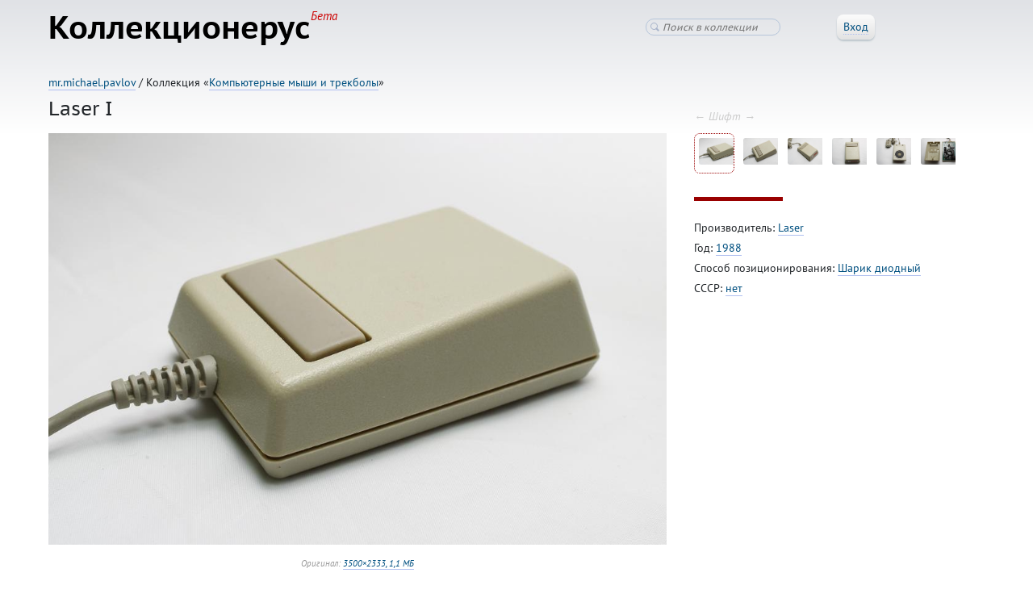

--- FILE ---
content_type: text/html; charset=utf-8
request_url: https://collectionerus.ru/collections/old-mice/49/
body_size: 5827
content:



<!DOCTYPE html>
<!-- (c) Art. Lebedev Studio | http://www.artlebedev.ru/ -->
<html class="">
<head>
    <title>Laser I</title>
    <meta http-equiv="Content-Type" content="text/html; charset=utf-8" />
    <meta name="viewport" content="width=device-width, initial-scale=1, shrink-to-fit=no">
    <link rel="icon" href="/static/favicon.ico" type="image/x-icon" />

    <!--[if lt IE 9]>
    <meta http-equiv="X-UA-Compatible" content="IE=edge" />
    <link rel="stylesheet" type="text/css" href="/static/ie.css" />
    <![endif]-->
    <link rel="stylesheet" href="https://stackpath.bootstrapcdn.com/bootstrap/4.4.1/css/bootstrap.min.css" integrity="sha384-Vkoo8x4CGsO3+Hhxv8T/Q5PaXtkKtu6ug5TOeNV6gBiFeWPGFN9MuhOf23Q9Ifjh" crossorigin="anonymous">
    <link rel="stylesheet" href="/static/CACHE/css/fbdb6af24d66.css" type="text/css" />

    

    <!-- Google Tag Manager -->
    <script>(function(w,d,s,l,i){w[l]=w[l]||[];w[l].push({'gtm.start':
    new Date().getTime(),event:'gtm.js'});var f=d.getElementsByTagName(s)[0],
    j=d.createElement(s),dl=l!='dataLayer'?'&l='+l:'';j.async=true;j.src=
    'https://www.googletagmanager.com/gtm.js?id='+i+dl;f.parentNode.insertBefore(j,f);
    })(window,document,'script','dataLayer','GTM-TNVVRBJ');</script>
    <!-- End Google Tag Manager -->

    <script src="/static/jquery-1.11.3.min.js"></script>

    <!--[if lt IE 9]>
    <script src="/static/ie.js"></script>
    <![endif]-->

    
        <script type="text/javascript" src="/static/CACHE/js/9d5dfe4688ef.js"></script>
    

    <script src="https://stackpath.bootstrapcdn.com/bootstrap/4.4.1/js/bootstrap.min.js" integrity="sha384-wfSDF2E50Y2D1uUdj0O3uMBJnjuUD4Ih7YwaYd1iqfktj0Uod8GCExl3Og8ifwB6" crossorigin="anonymous"></script>

	<script type="text/javascript" src="/static/CACHE/js/f1198b65d1e7.js"></script>

    
    <link href="/collections/old-mice/" id="UpLink" />

    

    
        <link rel="prev" href="/collections/old-mice/48/" id="PrevLink" />
    

    
        <link rel="next" href="/collections/old-mice/50/" id="NextLink" />
    

</head>
<body class="">

<!-- Google Tag Manager (noscript) -->
<noscript><iframe src="https://www.googletagmanager.com/ns.html?id=GTM-TNVVRBJ"
height="0" width="0" style="display:none;visibility:hidden"></iframe></noscript>
<!-- End Google Tag Manager (noscript) -->

<header>

    <!-- Fixed navbar -->
    <nav class="navbar navbar-expand-md navbar-light">
        
            <a href="/" class="navbar-brand d-flex align-items-center">
                <strong>
                    Коллекционерус<sup>Бета</sup>
                </strong>
            </a>
        
        <button class="navbar-toggler" type="button" data-toggle="collapse" data-target="#navbarCollapse"
                aria-controls="navbarCollapse" aria-expanded="false" aria-label="Toggle navigation">
            <span class="navbar-toggler-icon"></span>
        </button>
        <div class="collapse navbar-collapse" id="navbarCollapse">
            <ul class="navbar-nav mr-auto">
            </ul>
            
<div class="header-search">
    <form action="/search/old-mice/" method="GET">
        <input class="search" type="search" name="q" value="" placeholder="Поиск в коллекции" />
    </form>
</div>


            <div class="userinfo">
            
                
                    <span class="header-login-button">
                        <button class="button-std"><span class="underlined">Вход</span></button>
                    </span>

                    

                    <div class="login-window">
                        <form class="login-form form-std" action="/login/" method="POST">

                            <input type='hidden' name='csrfmiddlewaretoken' value='8AEGBlJziWe0LN2O4ShQn7pkHkMbuyvuxus4RwqKE1GFv65QxjjbZ6Ia6YXEN5f0' />

                            <div class="invitations-only">Пока только по приглашениям</div>

                            <input type="hidden" name="next" value="/collections/old-mice/49/" />
                            <dl class="dl-horizontal">
                                <dt>Эл. почта:</dt>
                                <dd><input type="text" name="username" /></dd>
                                <dt>Пароль:</dt>
                                <dd style="white-space: nowrap;"><input type="password" name="password" /></dd>
                                <dd><button class="button-save">Войти</button>
                                    <a class="password-reset-link" href="/password-reset/">Забыли пароль?</a>
                                </dd>
                                
                            </dl>
                        </form>
                    </div>
                
            
            </div>
        </div>
    </nav>

</header>





<div class="content">

<style>
.column-left { padding-bottom: 0; }
</style>


<div class="breadcrumbs">
    <a href="/users/mr-michael-pavlov/">mr.michael.pavlov</a> /
    
        Коллекция «<a href="/collections/old-mice/">Компьютерные мыши и трекболы</a>»
    

    

    
</div>



<style>
.draft-notes {
    margin-left: -60px;
    margin-right: -60px;
    margin-top: 4em;
    margin-bottom: -2.5em;
    padding-left: 60px;
    padding-right: 60px;
    padding-top: 1em;
    padding-bottom: 1em;
    background: #cae3f9;
}

.wrapper-delete {
    display: inline-block;
    margin-left: 1em;
}
</style>









<h1>Laser I</h1>



<div class="two-columns">
<div class="column-left">
    
        <img class="item-image" src="/media/items-large/r/r9/r9n9cviu8xww38p6.JPG" />

        <p class="item-image-info">Оригинал:
            <a class="image-original-link" href="/media/preloaded-items/r/r9/r9n9cviu8xww38p6.JPG" data-sequence="1">
                
                    3500×2333,
                
                1,1 МБ
            </a>
        </p>
        
        
    

    <center>

<div class="social-likes">
	<div class="facebook" title="Поделиться ссылкой на Фейсбуке"><span class="social-likes-title">Facebook</span></div>
	<div class="twitter" title="Поделиться ссылкой в Твиттере"><span class="social-likes-title">Twitter</span></div>
	<div class="mailru" title="Поделиться ссылкой в Моём мире"><span class="social-likes-title">Мой мир</span></div>
	<div class="vkontakte" title="Поделиться ссылкой во Вконтакте"><span class="social-likes-title">Вконтакте</span></div>
	<div class="odnoklassniki" title="Поделиться ссылкой в Одноклассниках"><span class="social-likes-title">Одноклассники</span></div>
	<div class="pinterest" title="Поделиться картинкой на Пинтересте" data-media=""><span class="social-likes-title">Pinterest</span></div>
</div>


</center>

</div>


<div class="column-right">
    
        <div class="hotkeys"
            style="padding: 0; position: absolute; margin-top: -30px;"
        >
            ← Шифт →
        </div>


        <ul class="tiles item-thumbnails">
            
            <li class="active"
                data-src="/media/items-large/r/r9/r9n9cviu8xww38p6.JPG"
                data-original-src="/media/preloaded-items/r/r9/r9n9cviu8xww38p6.JPG"
                data-size="3500×2333, 1,1 МБ"
                data-sequence="1"
                data-description=""
            ><img src="/media/items-large/r/r9/r9n9cviu8xww38p6.JPG" /></li>
            
            <li 
                data-src="/media/items-large/x/xk/xk3hccf1mrbcrfr9.JPG"
                data-original-src="/media/preloaded-items/x/xk/xk3hccf1mrbcrfr9.JPG"
                data-size="3500×2333, 1,7 МБ"
                data-sequence="2"
                data-description=""
            ><img src="/media/items-large/x/xk/xk3hccf1mrbcrfr9.JPG" /></li>
            
            <li 
                data-src="/media/items-large/3/3e/3em4vocaqlf7dd9r.JPG"
                data-original-src="/media/preloaded-items/3/3e/3em4vocaqlf7dd9r.JPG"
                data-size="3500×2333, 1,6 МБ"
                data-sequence="3"
                data-description=""
            ><img src="/media/items-large/3/3e/3em4vocaqlf7dd9r.JPG" /></li>
            
            <li 
                data-src="/media/items-large/t/te/tewdafwhziv8v8t1.JPG"
                data-original-src="/media/preloaded-items/t/te/tewdafwhziv8v8t1.JPG"
                data-size="3500×2333, 1,9 МБ"
                data-sequence="4"
                data-description=""
            ><img src="/media/items-large/t/te/tewdafwhziv8v8t1.JPG" /></li>
            
            <li 
                data-src="/media/items-large/7/75/755dqgme9fqufdpj.JPG"
                data-original-src="/media/preloaded-items/7/75/755dqgme9fqufdpj.JPG"
                data-size="4000×2667, 2,4 МБ"
                data-sequence="5"
                data-description=""
            ><img src="/media/items-large/7/75/755dqgme9fqufdpj.JPG" /></li>
            
            <li 
                data-src="/media/items-large/1/1p/1pbpbcsd8lwvifj1.JPG"
                data-original-src="/media/preloaded-items/1/1p/1pbpbcsd8lwvifj1.JPG"
                data-size="4000×2667, 2,4 МБ"
                data-sequence="6"
                data-description=""
            ><img src="/media/items-large/1/1p/1pbpbcsd8lwvifj1.JPG" /></li>
            
        </ul>

        <script>
        $(function(){
            var $thumbnails = $('ul.item-thumbnails li'),
                $edit_image_description_button = $('.edit-image-description'),
                $image_description_text = $('#image-description-text');

            $thumbnails.click(function(e){
                var $li = $(e.currentTarget);
                Select($li);
            });

            function Select($li) {
                if($li.length > 0) {
                    $('.item-image').attr('src', $li.data('src'));
                    $('.item-image').attr('data-src', $li.data('src'));
                    $('.image-original-link').attr('href', $li.data('original-src'));
                    $('.image-original-link').attr('data-sequence', $li.data('sequence'));
                    $('.image-original-link').html($li.data('size'));

                    $('ul.item-thumbnails li').removeClass('active');
                    $li.addClass('active');

                    var description = $li.data('description');
                    $('.image-description').html(description);
                    if ($('.image-description').text() === ''){
                        $('.edit-type', $edit_image_description_button).text('Добавить');
                    } else {
                        $('.edit-type', $edit_image_description_button).text('Изменить');
                    }
                    update_description_in_textarea();
                }
            }

            Select($thumbnails.filter(':first'));

            function update_description_in_textarea() {
                $image_description_text.val($('.image-description').html().replace(/<br>/g, '\n'));
            }

            $(document).on('keydown', function(e) {
                if(!(e.shiftKey && !e.ctrlKey && !e.altKey && !e.metaKey)) {
                    return;
                }

                var prevIndex = $thumbnails.index($thumbnails.filter('.active'));
                var itemsPerRow = Math.floor($thumbnails.parent().innerWidth() / $thumbnails.outerWidth(true));

                var delta = null;

                if(e.keyCode == 37 /* LEFT */) {
                    delta = -1;
                }

                if(e.keyCode == 39 /* RIGHT */) {
                    delta = +1;
                }


                if(e.keyCode == 38 /* UP */) {
                    delta = -itemsPerRow;
                }

                if(e.keyCode == 40 /* DOWN */) {
                    delta = itemsPerRow;
                }

                if(delta) {
                    var newIndex = prevIndex + delta;
                    if(newIndex < 0) newIndex = 0;
                    if(newIndex >= $thumbnails.length) newIndex = $thumbnails.length - 1;
                    // if(0 <= newIndex && newIndex < $thumbnails.length) {
                    Select($thumbnails.eq(newIndex));
                    // }
                    e.preventDefault();
                    e.stopPropagation();
                }


            });

            $edit_image_description_button.click(function () {
                $($edit_image_description_button).toggle();
                $('.image-description').toggle();
                $('.edit-image-description-form').toggle();

                update_description_in_textarea();
            });

            $('.button-save-image-description').click(function () {
                var url = "/collections/old-mice/49/0/description/edit/",
                    description = $image_description_text.val();
                url = make_image_url(url);

                $.post(
                    url,
                    {description: description},
                    function(result){
                        var html = description.replace(/\n/g, '<br>'),
                            sequence = get_image_sequence();
                        if (result.status === 'ok') {
                            $('.image-description').show().html(html);
                            $('.edit-image-description').show();
                            $('.edit-image-description-form').hide();

                            // обновляем данные у li
                            $thumbnails.filter('[data-sequence="' + sequence + '"]').data('description', html);
                        }
                    }
                );
                return false;
            })
        });
        </script>
    


    <div class="item-description">
        <p></p>
        
    </div>


    <div class="splitter"></div>


    <div class="item-properties">
        
            
                
                    <p>
                    
                        Производитель:
                    
                    <a href="/collections/old-mice/?proizvoditel=Laser">Laser</a>
                    </p>
                
            
        
            
                
                    <p>
                    
                        Год:
                    
                    <a href="/collections/old-mice/?god=1988">1988</a>
                    </p>
                
            
        
            
                
                    <p>
                    
                        Способ позиционирования:
                    
                    <a href="/collections/old-mice/?sposob_pozicionirovanija=%D0%A8%D0%B0%D1%80%D0%B8%D0%BA+%D0%B4%D0%B8%D0%BE%D0%B4%D0%BD%D1%8B%D0%B9">Шарик диодный</a>
                    </p>
                
            
        
            
        
            
                
                    <p>
                    
                        СССР:
                    
                    <a href="/collections/old-mice/?sssr=no">нет</a>
                    </p>
                
            
        
            
        
            
        
    </div>

    

    <div class="item-description image-description">
        
    </div>
    

</div>
</div>

<br style="clear: both;" />


<hr />

<ul class="ul-comments">

</ul>








    <h2>
    
    Другие экспонаты коллекции
    

        
            <span class="hotkeys">
                ←
                <span class="howcr"></span>
                →
            </span>
        
    </h2>

    <div class="items-ribbon"></div>

    <script>
    $(function(){
        $('.items-ribbon').itemsRibbon({
            ids: [76790, 90896, 90895, 76791, 76792, 107795, 76793, 76794, 76795, 107451, 107482, 107316, 106041, 107656, 107317, 107315, 76799, 76810, 76813, 76814, 76815, 76817, 76818, 76819, 76820, 76821, 76823, 76978, 106047, 77040, 100964, 78688, 76798, 76822, 76824, 77068, 80968, 76825, 76974, 76816, 77064, 77065, 78695, 107792, 107793, 107858, 107660, 100958, 76981, 107860, 106837, 76797, 106836, 90897, 106521, 107460, 107797, 106039, 106040, 76976, 76977, 76979, 76980, 77055, 107520, 76975, 77041, 107478, 77062, 77042, 77043, 107321, 107659, 77044, 76796, 77045, 77039, 80970, 80971, 80972, 76811, 76812, 77047, 77049, 77050, 77051, 77052, 77053, 77054, 77058, 77057, 77059, 77056, 77061, 77063, 77060, 77066, 77067, 107796, 77069, 77070, 77071, 77072, 78685, 78686, 78687, 78689, 78690, 80958, 77048, 76800, 78691, 78692, 107658, 107476, 78693, 78694, 78696, 78697, 80957, 80959, 80960, 80961, 80962, 80963, 80964, 80965, 80966, 80967, 80969, 90893, 90894, 90898, 90899, 90900, 90901, 90902, 90903, 90904, 90905, 90906, 100944, 100945, 100946, 106044, 100947, 100948, 77046, 100949, 100963, 100950, 100951, 100952, 100953, 100954, 100955, 100956, 100957, 100959, 100960, 100961, 100962, 100965, 100966, 106042, 106043, 106045, 106046, 106048, 106049, 106050, 106051, 106052, 106053, 106054, 106055, 106488, 106792, 106834, 106835, 106838, 106839, 106840, 106841, 106842, 106843, 107313, 107314, 107318, 107319, 107320, 107322, 107323, 107324, 107325, 107326, 107327, 107328, 107330, 107329, 107331, 107332, 107438, 107473, 107477, 107479, 108610, 107480, 107481, 107654, 107655, 107657, 107661, 107794, 107798, 107799, 107800, 107801, 107802, 107803, 107857, 107859, 108028, 108029, 108030, 108031, 108032, 108037, 108038, 108039, 108048, 108605, 108420, 108421, 108422, 108423, 108424, 108604, 108606, 108608, 108609, 108614, 108611, 108612, 108613, 108615, 108616, 108617, 108607, 108659, 108660, 108661, 108662, 108663, 108664, 108665, 108666],
            active_id: 77052
        });
    });
    </script>


<script>
    /**
     * Возвращает номер выбранного изображения
     */
    function get_image_sequence() {
        var sequence = $('.image-original-link').attr('data-sequence');
        return sequence;
    }

    /**
     * Возвращает url к текущему (выбранному) изображению
     * @param url
     * @returns {string}
     */
    function make_image_url(url) {
        var sequence = get_image_sequence();
        url = url.replace('/0/', '/' + sequence + '/');
        return url;
    }

    $(function(){
        $('.image-rotate').click(function(){
            var url_cw = "/collections/old-mice/49/0/rotate/270/",
                url_ccw = "/collections/old-mice/49/0/rotate/90/",
                sequence = $('.image-original-link').attr('data-sequence'),
                url = url_cw;

                if ($(this).data('orientation') === 'CCW'){
                    url = url_ccw;
                }
                url = make_image_url(url);
            $.post(
                url,
                function(result){
                    var img = $('.item-image, .item-thumbnails .active img'),
                        original_src = img.attr('data-src') || img.attr('src'),
                        hash = (new Date()).getTime();
                    img.attr('data-src', original_src);
                    img.attr('src', original_src + '?dt=' + hash);
                }
            );
            return false;
        });
    });
</script>


</div>




<footer>

    <div class="footer-address">
    Адрес для предложений, правок и&nbsp;советов: <a href="mailto:tema@tema.ru?subject=Коллекции">tema@tema.ru</a>
    </div>

    <div class="footer-copyright">
    © 2014–2026 <a href="http://www.artlebedev.ru/">Студия Артемия Лебедева</a>
    </div>

</footer>

</body>
</html>


--- FILE ---
content_type: text/css
request_url: https://collectionerus.ru/static/CACHE/css/fbdb6af24d66.css
body_size: 21838
content:
@charset "UTF-8";
/* Copyright Art. Lebedev | http://www.artlebedev.ru/ */
html {
  font-family: sans-serif;
  -ms-text-size-adjust: 100%;
  -webkit-text-size-adjust: 100%; }

body {
  margin: 0; }

article,
aside,
details,
figcaption,
figure,
footer,
header,
hgroup,
main,
nav,
section,
summary {
  display: block; }

audio,
canvas,
progress,
video {
  display: inline-block;
  vertical-align: baseline; }

audio:not([controls]) {
  display: none;
  height: 0; }

[hidden],
template {
  display: none; }

a {
  background: transparent; }

a:active,
a:hover {
  outline: 0; }

abbr[title] {
  border-bottom: 1px dotted; }

b,
strong {
  font-weight: bold; }

dfn {
  font-style: italic; }

h1 {
  font-size: 2em;
  margin: 0.67em 0; }

mark {
  background: #ff0;
  color: #000; }

small {
  font-size: 80%; }

sub,
sup {
  font-size: 75%;
  line-height: 0;
  position: relative;
  vertical-align: baseline; }

sup {
  top: -0.5em; }

sub {
  bottom: -0.25em; }

img {
  border: 0; }

svg:not(:root) {
  overflow: hidden; }

figure {
  margin: 1em 40px; }

hr {
  -moz-box-sizing: content-box;
  box-sizing: content-box;
  height: 0; }

p {
  margin-top: 1rem;
  margin-bottom: 1rem; }

@media (max-width: 767px) {
  p {
    margin-top: 0.3rem;
    margin-bottom: 0.3rem; } }
pre {
  overflow: auto; }

code,
kbd,
pre,
samp {
  font-family: monospace, monospace;
  font-size: 1em; }

button,
input,
optgroup,
select,
textarea {
  color: inherit;
  font: inherit;
  margin: 0; }

button {
  overflow: visible; }

button,
select {
  text-transform: none; }

button,
html input[type="button"],
input[type="reset"],
input[type="submit"] {
  -webkit-appearance: button;
  cursor: pointer; }

button[disabled],
html input[disabled] {
  cursor: default; }

button::-moz-focus-inner,
input::-moz-focus-inner {
  border: 0;
  padding: 0; }

input {
  line-height: normal; }

input[type="checkbox"],
input[type="radio"] {
  box-sizing: border-box;
  padding: 0; }

input[type="number"]::-webkit-inner-spin-button,
input[type="number"]::-webkit-outer-spin-button {
  height: auto; }

input[type="search"] {
  -webkit-appearance: textfield;
  -moz-box-sizing: content-box;
  -webkit-box-sizing: content-box;
  box-sizing: content-box; }

input[type="search"]::-webkit-search-cancel-button,
input[type="search"]::-webkit-search-decoration {
  -webkit-appearance: none; }

input.search.empty {
  color: #999;
  font-style: italic; }

input.search::-webkit-input-placeholder {
  font-style: italic; }

input.search::-moz-placeholder {
  font-style: italic; }

fieldset {
  border: 1px solid #c0c0c0;
  margin: 0 2px;
  padding: 0.35em 0.625em 0.75em; }

legend {
  border: 0;
  padding: 0; }

textarea {
  overflow: auto; }

optgroup {
  font-weight: bold; }

table {
  border-collapse: collapse;
  border-spacing: 0; }

td,
th {
  padding: 0; }

a.file {
  margin-left: 30px; }

a.file:before {
  content: '';
  position: absolute;
  margin-left: -30px;
  margin-top: 1px;
  display: inline-block;
  width: 26px;
  height: 16px;
  padding-top: 1px;
  font-size: 12px;
  color: #fff;
  background: #666;
  text-align: center;
  border-radius: 3px; }

a.file-xls:before {
  content: 'xls';
  background: #383; }

body {
  margin: 0;
  padding: 0;
  background-color: #fff;
  background: -webkit-linear-gradient(#e0e2e6, #fff) no-repeat #fff;
  background: -moz-linear-gradient(#e0e2e6, #fff) no-repeat #fff;
  background: -ms-linear-gradient(#e0e2e6, #fff) no-repeat #fff;
  background: -o-linear-gradient(#e0e2e6, #fff) no-repeat #fff;
  background-size: 100% 165px;
  font: 14px "PT Sans", sans-serif; }

a {
  text-decoration: none;
  color: #005080; }

a,
a .underlined {
  border-bottom: 1px solid #b0c0f0;
  transition: .25s; }

a:hover,
a:hover .underlined {
  color: #800 !important;
  border-bottom-color: #800 !important;
  transition: 0; }

a.current,
a.current:hover {
  border-bottom: none !important;
  text-decoration: none !important; }

.dotted, .tabs a.tab,
.tabs button[data-tab] {
  display: inline-block;
  border: 0;
  margin: 0;
  padding: 0;
  font-family: 'PT Sans', sans-serif;
  font-size: 100%;
  cursor: pointer;
  background: none;
  color: #005080;
  border-bottom: 1px dotted #b0c0f0; }

.dotted:hover, .tabs a.tab:hover,
.tabs button[data-tab]:hover {
  text-decoration: none;
  color: #800;
  border-bottom: 1px dotted #800;
  transition: 0s; }

.dotted .underlined, .tabs a.tab .underlined,
.tabs button[data-tab] .underlined {
  border-bottom-style: dotted; }

.tabs .tab {
  margin-top: 20px; }
.tabs a.tab,
.tabs button[data-tab] {
  margin: 2px 5px;
  padding: 0; }
  .tabs a.tab.active,
  .tabs button[data-tab].active {
    padding: 2px 5px;
    margin: 0;
    background: #d5daed;
    border: 0;
    color: #000 !important;
    border-radius: 3px;
    cursor: default; }
  .tabs a.tab.disabled,
  .tabs button[data-tab].disabled {
    padding: 2px 5px;
    margin: 0;
    background: transparent;
    border: 0;
    color: #999;
    border-radius: 3px;
    cursor: default;
    pointer-events: none; }
  .tabs a.tab sup,
  .tabs button[data-tab] sup {
    padding-left: .35em;
    padding-right: .25em;
    color: #000;
    font-size: 10px;
    border-bottom: 1em solid #fff; }
  .tabs a.tab.active sup,
  .tabs button[data-tab].active sup {
    border-bottom: 0; }
  .tabs a.tab.disabled sup,
  .tabs button[data-tab].disabled sup {
    color: #999; }

hr {
  background: #ddd;
  border: 0;
  height: 1px;
  margin: 1.9em 0 3.4em 0; }

header {
  font-family: 'PT Sans Caption', sans-serif; }

header .navbar-brand {
  font-size: 39px;
  padding: 0 44px; }

@media (max-width: 360px) {
  header .navbar-brand {
    font-size: 1.5em;
    padding: 0px; } }
@media (min-width: 361px) and (max-width: 767px) {
  header .navbar-brand {
    font-size: 2em;
    padding: 0px; } }
header a.navbar-brand {
  color: #000 !important;
  text-decoration: none !important;
  border: 0 !important; }

header sup {
  vertical-align: top;
  top: 0.85em;
  font-family: "PT Sans", sans-serif;
  font-size: 11pt;
  font-weight: normal;
  font-style: italic;
  color: #c00; }

.userinfo {
  padding: 0 35px 0 35px; }

.userinfo .header-login-button {
  margin-right: 145px; }

.userinfo form {
  display: inline; }

.header-search {
  padding: 0 35px 0 35px; }

.button-std,
.input-files button {
  display: inline-block;
  padding: 6px 8px;
  border-radius: 8px;
  outline-radius: 8px;
  background: #eee;
  background: -webkit-linear-gradient(#fcfcfc, #e3e3e3);
  background: -moz-linear-gradient(#fcfcfc, #e3e3e3);
  background: -ms-linear-gradient(#fcfcfc, #e3e3e3);
  background: -o-linear-gradient(#fcfcfc, #e3e3e3);
  border: 0 solid #fff;
  border-bottom: 1px solid #e5e5e5 !important;
  box-shadow: 0 2px 2px #bbc5cc;
  font-size: 14px;
  font-family: 'PT Sans', sans-serif;
  cursor: pointer;
  color: #005080;
  transition: .35s; }

.button-std:focus,
.button-std:hover,
.input-files:hover button {
  outline: none;
  background: #fff;
  border: 0;
  box-shadow: 0 2px 10px #fff;
  border-bottom: 1px solid #e5e5e5 !important;
  background: -webkit-linear-gradient(#fcfcfc, #eee, #fff);
  background: -moz-linear-gradient(#fcfcfc, #eee, #fff);
  background: -ms-linear-gradient(#fcfcfc, #eee, #fff);
  background: -o-linear-gradient(#fcfcfc, #eee, #fff);
  border-bottom: 1px solid #fff !important;
  color: #800;
  transition: 0s; }

.input-files {
  position: relative;
  height: 30px;
  width: 130px;
  cursor: pointer; }
  .input-files input {
    position: absolute;
    left: 0px;
    top: 0px;
    cursor: pointer;
    width: 100%;
    height: 100%;
    opacity: 0; }
  .input-files button {
    position: absolute;
    left: 0px;
    top: 0px;
    width: 100%;
    height: 100%; }

.input-files:hover button {
  border-bottom: 1px solid #e5e5e5 !important; }

a.button-std .underlined {
  border-bottom: 1px solid #b0c0f0;
  transition: 0s; }

button.button-std .underlined {
  border-bottom: 1px dotted #b0c0f0; }

.button-std:hover .underlined {
  border-bottom-color: #800; }

.button-std.add {
  color: #080 !important; }

.button-std.add .underlined {
  border-color: #080; }

.button-std.add:hover {
  color: #0a0 !important; }

.button-std.add .big {
  font-size: 26px;
  vertical-align: top;
  margin-top: -5px;
  display: inline-block;
  height: 0; }

.button-std.add:hover .big {
  color: #800 !important; }

footer {
  clear: both;
  padding: 20px 60px;
  font-size: 14px;
  line-height: 22px;
  color: #333;
  border-top: #eee 3px solid;
  margin-top: 29px;
  position: relative; }
  @media (max-width: 767px) {
    footer {
      padding: 20px 10px; } }

.footer-address.narrow {
  width: 27%; }

.footer-likes {
  position: absolute;
  left: 30%;
  right: 34%;
  top: 20px;
  padding-right: 120px; }

.footer-likes .social_likes {
  margin: 0; }

@media (min-width: 768px) {
  .footer-copyright {
    position: absolute;
    left: 67%;
    top: 20px;
    bottom: 0; } }

@media (max-width: 767px) {
  .footer-copyright img {
    padding: 0 7px 0 5px; } }
@media (min-width: 768px) {
  .footer-copyright img {
    position: absolute;
    left: 0;
    top: 6px;
    margin-left: -100px; } }

@media (min-width: 768px) {
  .breadcrumbs {
    position: absolute;
    top: 93px;
    left: 60px;
    right: 60px; } }

h1 {
  font-weight: normal;
  font-family: 'PT Sans Caption';
  font-size: 24px;
  margin-top: 54px; }
  @media (max-width: 767px) {
    h1 {
      font-size: 1.1em;
      margin-top: 14px; } }

h1 sup {
  font-size: 50%;
  color: #666; }

h2 {
  font-weight: normal;
  font-family: 'PT Sans', sans-serif;
  font-size: 19px; }

.content {
  padding: 0 60px; }
  @media (max-width: 767px) {
    .content {
      padding: 0 10px; } }

ul.tiles {
  list-style-type: none;
  margin: 0;
  padding: 0; }

ul.tiles:after {
  display: block;
  content: '';
  clear: both; }

ul.tiles > li {
  display: block;
  float: left;
  margin: 0;
  padding: 0;
  position: relative;
  width: 200px;
  height: 200px;
  overflow: hidden; }
  @media (max-width: 767px) {
    ul.tiles > li {
      margin: 0 auto;
      float: none; } }

ul.tiles > li.clear {
  clear: right; }

ul.collections li.collection {
  width: 193px;
  height: 200px;
  overflow: hidden;
  margin-right: 22px;
  margin-bottom: 22px;
  font-size: 14px;
  text-align: center; }

html.mod-flexbox ul.collections {
  display: -webkit-flex;
  display: -ms-flex;
  display: flex;
  -webkit-flex-direction: row;
  -ms-flex-direction: row;
  flex-direction: row;
  -webkit-flex-wrap: wrap;
  -ms-flex-wrap: wrap;
  flex-wrap: wrap;
  float: none; }
html.mod-flexbox ul.collections li.collection {
  overflow: visible;
  height: auto;
  margin-bottom: 24px; }
  @media (max-width: 767px) {
    html.mod-flexbox ul.collections li.collection {
      margin: 0 auto 24px auto; } }

ul.collection > li {
  width: 170px;
  height: 186px;
  margin: 0 5px 15px 0;
  text-align: center;
  border: 1px solid #fff;
  border-radius: 8px;
  -webkit-transition: border-color .333s 0s; }
  @media (max-width: 767px) {
    ul.collection > li {
      width: 100%;
      height: auto; } }

ul.collection > li:not(.new-item):hover {
  border: 1px solid #900; }
ul.collection > li:not(.new-item) a {
  text-decoration: none;
  border: none;
  display: block;
  width: 100%;
  height: 170px;
  padding: 10px 10px 0px 10px; }
  @media (max-width: 767px) {
    ul.collection > li:not(.new-item) a {
      height: auto; } }
ul.collection > li:not(.new-item) a div {
  display: table-cell;
  vertical-align: bottom;
  text-align: center;
  height: 150px;
  width: 150px; }
  @media (max-width: 767px) {
    ul.collection > li:not(.new-item) a div {
      display: block;
      height: auto;
      width: 100%; } }
ul.collection > li:not(.new-item) img {
  max-width: 100%;
  max-height: 100%;
  display: inline;
  vertical-align: bottom; }
  @media (max-width: 767px) {
    ul.collection > li:not(.new-item) img {
      vertical-align: bottom;
      width: 100%; } }
ul.collection > li:not(.new-item) p {
  color: #666;
  margin: 0 auto;
  margin-left: 0;
  width: 145px;
  overflow: hidden;
  text-overflow: ellipsis;
  padding: 4px 0 0 0;
  white-space: nowrap; }
  @media (max-width: 767px) {
    ul.collection > li:not(.new-item) p {
      width: auto; } }

.panel-form {
  border-radius: 12px;
  background: #e9edf3;
  font-size: 16px;
  padding-top: 20px;
  margin-top: 30px; }

.panel-form hr {
  background: #bcd;
  border: 0;
  height: 1px;
  margin: 0em -40px 1em -40px; }

dl.dl-horizontal:after {
  display: block;
  content: '';
  clear: both; }

dl.dl-horizontal dt {
  font-weight: 400;
  padding: 0;
  margin: 0;
  margin-left: 20px;
  width: 110px;
  text-align: right;
  float: left;
  clear: both;
  margin-bottom: -10px;
  /* Compensation for very long dt's */ }

dl.dl-horizontal dd {
  padding: 0;
  margin-top: 0;
  margin-bottom: 25px;
  margin-left: 150px;
  margin-right: 50px; }

dl.dl-horizontal dd:after {
  content: '';
  display: block;
  clear: both; }

dl.dl-vertical {
  margin: 0;
  padding: 0; }

dl.dl-vertical dt {
  margin: 0;
  padding: 0;
  margin-bottom: 5px; }

dl.dl-vertical dd {
  margin: 0;
  padding: 0;
  margin-bottom: 20px; }

dt h1,
dt h2,
dt h3 {
  margin: 0;
  padding: 0;
  padding-top: 10px; }

.form-std input[type='text'],
.form-std input[type='password'],
.form-std input[type='email'],
.form-std input[type='number'],
.form-std div.tagsinput,
.form-std textarea {
  font-size: 16px;
  font-family: 'PT Sans', sans-serif;
  border-radius: 4px;
  border: 1px solid #bbb;
  padding: 4px 8px;
  box-shadow: 0 1px 3px #9ac inset; }

.form-std div.tagsinput {
  padding: 0; }

.form-std div.tagsinput span.tag {
  padding: 2px 5px;
  margin: 3px 3px; }

.form-std input::-webkit-outer-spin-button,
.form-std input::-webkit-inner-spin-button {
  -webkit-appearance: none;
  margin: 0; }

.form-std input.search {
  -webkit-appearance: none;
  margin: 0;
  border: 1px solid #c6d6eb;
  font-size: 14px;
  padding: 5px;
  border-radius: 16px;
  background: url(/static/search-icon.png?edbc927ea911) 8px 50% no-repeat #fff;
  padding-left: 24px;
  outline: none; }

.header-search input.search {
  -webkit-appearance: none;
  margin: 0;
  border: 1px solid #b6c6db;
  font-size: 12px;
  padding: 2px 5px;
  border-radius: 16px;
  background: url(/static/search-icon.png?edbc927ea911) 5px 50% no-repeat #fff;
  background-color: rgba(255, 255, 255, 0);
  width: 140px;
  padding-left: 20px;
  outline: none;
  transition: .25s; }

.header-search input.search:focus {
  background-color: #fff; }

dl.dl-horizontal input[type='text'],
dl.dl-horizontal input[type='password'],
dl.dl-horizontal input[type='email'],
dl.dl-horizontal textarea {
  margin-top: -4px;
  width: 100%;
  -webkit-box-sizing: border-box;
  -moz-box-sizing: border-box;
  box-sizing: border-box; }

dl.dl-vertical input[type='text'],
dl.dl-vertical input[type='password'],
dl.dl-vertical input[type='email'],
dl.dl-vertical textarea {
  width: 100%;
  -webkit-box-sizing: border-box;
  -moz-box-sizing: border-box;
  box-sizing: border-box; }

dl.dl-vertical ul {
  padding-left: 15px; }

dl.dl-vertical ul li {
  list-style-type: none; }

.form-std textarea {
  min-height: 6em; }

.button-save {
  border: 0;
  padding: 0;
  margin: 1px;
  font-family: 'PT Sans', sans-serif;
  font-size: 18px;
  color: #fff;
  background: #0665d8;
  padding: 8px 30px;
  border-radius: 18px;
  background: -webkit-linear-gradient(#1699f0, #043ba2);
  background: -moz-linear-gradient(#1699f0, #043ba2);
  background: -ms-linear-gradient(#1699f0, #043ba2);
  background: -o-linear-gradient(#1699f0, #043ba2);
  cursor: pointer;
  transition: box-shadow .35s; }

.button-save:focus,
.button-save:hover {
  outline: none;
  background: -webkit-linear-gradient(#2af, #14b);
  background: -moz-linear-gradient(#2af, #14b);
  background: -ms-linear-gradient(#2af, #14b);
  background: -o-linear-gradient(#2af, #14b);
  box-shadow: 0 0 25px #6cf;
  color: #eef !important;
  transition: box-shadow 0s; }

.button-save[disabled] {
  background: #fff;
  border: 1px solid #ccc;
  margin: 0px;
  color: #ccc;
  box-shadow: none;
  cursor: normal;
  pointer-events: none; }

.button-save-small {
  font-size: 16px;
  padding: 8px 14px;
  border-radius: 18px; }

.button-text {
  border: 0;
  margin: 0;
  padding: 0;
  font-family: 'PT Sans', sans-serif;
  font-size: 14px;
  cursor: pointer;
  background: none; }

.button-delete {
  color: #c00; }

.button-delete .big {
  font-size: 24px;
  vertical-align: top;
  margin-top: -5px;
  display: inline-block;
  height: 0; }

.button-delete .underlined {
  border-bottom: 1px dotted #c00; }

a.edit {
  font-size: 12px;
  font-style: italic;
  color: #999;
  padding-left: 20px;
  background: url(/static/pencil.png?eaf2fd9d7c50) no-repeat 0 50%;
  border-bottom: none; }

a.edit .underlined {
  border-color: #999; }

a.edit:hover {
  background-image: url(/static/pencil-hover.png?eaf2fd9d7c50); }

.two-columns {
  width: 100%; }

.column-left {
  width: 66%;
  float: left;
  margin-right: 3%;
  padding-bottom: 20px; }
  @media (max-width: 767px) {
    .column-left {
      width: 100%; } }

.column-right {
  width: 30%;
  float: left;
  padding-bottom: 20px; }
  @media (max-width: 767px) {
    .column-right {
      width: 100%; } }

.spinner {
  width: 18px;
  height: 18px;
  background: url(/static/spinner.gif?edbc927ea911) no-repeat; }

span.spinner {
  display: inline-block; }

.spinner-blue {
  background-image: url(/static/spinner-blue.gif?edbc927ea911); }

.dl-filters {
  margin: 0;
  padding: 0;
  font-size: 15px; }

.dl-filters dt,
.dl-filters dd {
  margin: 0;
  padding: 0; }

.dl-filters dt {
  margin-bottom: 8px; }

.dl-filters dd {
  margin-bottom: 12px; }

.dl-filters input[type='number'] {
  width: 55px; }

.dl-filters dt {
  color: #005080;
  cursor: pointer; }

.dl-filters dt:hover {
  color: #c00 !important; }

.dl-filters .label {
  border-bottom: 1px dotted #b0c0f0; }

.dl-filters dt.open {
  color: #c00; }

.dl-filters dt.open .label {
  border-bottom-color: #c00; }

.dl-filters dt .arrow {
  width: 10px;
  display: inline-block;
  posit10ion: relative;
  margin-left: .15em;
  transition: -webkit-transform .25s ease-in;
  background: url(/static/down-triangle.png?3e2bd1199fd1) no-repeat 50% 50%; }

.dl-filters dt.open .arrow {
  -webkit-transform: rotate(-180deg); }

.dl-filters .filters-reset {
  margin-top: 12px;
  font-size: 12px;
  font-style: italic;
  color: #999;
  border-color: #999; }

.button-delete-circle {
  position: absolute;
  right: -9px;
  top: -9px;
  width: 22px;
  height: 22px;
  border-radius: 11px;
  border: 2px solid #fff;
  background: #c00;
  color: #fff;
  padding: 0;
  box-shadow: 0 1px 2px #666;
  cursor: pointer; }

.avatar {
  width: 85px;
  height: 85px;
  background: #fff;
  border-radius: 43px;
  border: 1px solid #abc;
  overflow: hidden;
  margin-bottom: 10px;
  border-radius: 43px;
  text-align: center; }

.avatar img {
  max-width: 100%;
  max-height: 100%;
  text-align: center;
  margin: auto auto; }

.location {
  background: url(/static/location.png?eaf2fd9d7c50) 0 50% no-repeat #fff;
  padding-left: 13px; }

.button-add-property {
  background: url(/static/add-button.png?edbc927ea911) 0 50% no-repeat;
  padding-left: 32px;
  padding-top: 12px;
  height: 28px;
  border: none !important; }

.button-add-property .underlined {
  border-bottom: 1px dotted #b0c0f0; }

.button-add-property:hover .underlined {
  border-bottom-color: #800 !important; }

.login-window {
  display: none;
  position: absolute;
  right: 68px;
  top: +69px;
  margin-left: -125px;
  width: 300px;
  background: #fff;
  box-shadow: 0 5px 5px #bcd;
  border-radius: 8px;
  padding-top: 10px;
  padding-bottom: 10px;
  z-index: 1000; }

@media (max-width: 360px) {
  .login-window {
    top: +115px;
    right: initial;
    margin-left: -40px; } }
@media (min-width: 361px) and (max-width: 767px) {
  .login-window {
    top: +115px;
    right: initial;
    margin-left: initial; } }
.login-window .dl-horizontal {
  margin-bottom: 0; }

.login-window .dl-horizontal dt {
  margin-left: 7px;
  padding-top: 2px;
  width: 70px; }

.login-window .dl-horizontal dd {
  margin-left: 80px;
  margin-right: 20px; }

.login-window .dl-horizontal dd input {
  width: 100%;
  -webkit-box-sizing: border-box;
  -moz-box-sizing: border-box;
  box-sizing: border-box; }

.login-window .button-save {
  padding: 4px 15px; }

.login-window:before {
  content: '';
  height: 0;
  width: 0;
  display: block;
  border-left: 15px solid transparent;
  border-right: 15px solid transparent;
  border-bottom: 15px solid #fff;
  position: absolute;
  left: 50%;
  top: -15px;
  margin-left: -15px; }

.popover-delete {
  display: inline-block;
  position: absolute;
  left: 0;
  top: 0;
  width: 190px;
  height: 80px;
  background: #fff;
  box-shadow: 0 5px 5px #bcf;
  background: -webkit-linear-gradient(#fff, #e0e2e6) no-repeat;
  background: -moz-linear-gradient(#fff, #e0e2e6) no-repeat;
  background: -ms-linear-gradient(#fff, #e0e2e6) no-repeat;
  background: -o-linear-gradient(#fff, #e0e2e6) no-repeat;
  border-radius: 8px;
  padding: 15px;
  z-index: 1000;
  border: 3px solid #b00; }

.popover-delete:before {
  display: block;
  content: '';
  position: absolute;
  left: 50%;
  top: -17px;
  margin-left: -15px;
  height: 17px;
  width: 30px;
  background: url('data:image/svg+xml;utf8,<svg width="30px" height="17px" viewBox="0 -2 30 15" xmlns="http://www.w3.org/2000/svg" version="1.1"><path d="M 0 15 L 15 3 L 30 15" fill="#fff" stroke="#b00" stroke-width="3" /></svg>'); }

.popover-delete p {
  margin-top: 0;
  margin-bottom: 15px; }

.popover-delete button.dotted,
.popover-delete .tabs button[data-tab],
.tabs .popover-delete button[data-tab] {
  margin-right: 20px; }

.popover-delete button.confirm {
  color: #b00;
  border-color: #b00; }

.popover-delete button.cancel {
  color: #070;
  border-color: #070; }

.popover-delete button:hover {
  opacity: .6; }

.errorlist {
  list-style: none;
  padding: 0;
  margin: 0; }

dd.errors-notice,
.errorlist li {
  margin: 10px 0;
  padding: 10px !important;
  background: #622;
  color: #fff;
  border-radius: 4px;
  position: relative; }

.errorlist li:before {
  content: '';
  height: 0;
  width: 0;
  display: block;
  border-left: 8px solid transparent;
  border-right: 8px solid transparent;
  border-bottom: 8px solid #622;
  position: absolute;
  left: 32px;
  top: -8px; }

.errorlist li .dotted, .errorlist li .tabs a.tab, .tabs .errorlist li a.tab,
.errorlist li .tabs button[data-tab],
.tabs .errorlist li button[data-tab] {
  color: #fff; }

.errorlist li .dotted:hover, .errorlist li .tabs a.tab:hover, .tabs .errorlist li a.tab:hover,
.errorlist li .tabs button[data-tab]:hover,
.tabs .errorlist li button[data-tab]:hover {
  color: #f99; }

/* .collection-shelf usage 

    <div class="collection-shelf">
        <div class="collection-shelf-image">
            <img src="/static/{{ collection.image_url }}" />
        </div>

        <div class="collection-shelf-labels">
            <a class="collection-shelf-link" href="{{ collection.get_absolute_url }}">
                <span class="collection-shelf-link-name">
                    {{ collection.name }}<sup class="collection-shelf-link-count">{{ collection.items.count }}</sup>
                </span>
            </a>
        </div>

        <a class="collection-shelf-owner" href="{{ collection.owner.get_absolute_url }}">
            {{ collection.owner.get_full_name }}
        </a>
    </div>

*/
.collection-shelf {
  position: relative;
  width: 193px;
  text-align: center;
  height: auto; }
  .collection-shelf .collection-shelf-image {
    position: relative;
    width: 193px;
    height: 120px;
    text-align: center;
    display: table-cell;
    vertical-align: bottom;
    z-index: -1;
    pointer-events: none; }
  .collection-shelf .collection-shelf-image img {
    max-width: 183px;
    max-height: 120px; }
  .collection-shelf .collection-shelf-image:before,
  .collection-shelf .collection-shelf-image:after {
    display: block;
    position: absolute;
    top: 90px;
    content: '';
    width: 193px; }
  .collection-shelf .collection-shelf-image:before {
    z-index: -2;
    background: #e9e9e9;
    height: 30px; }
  .collection-shelf .collection-shelf-image:after {
    height: 89px;
    background: url(/static/shelf.png?1c6c874bfd93) no-repeat; }
  .collection-shelf .collection-shelf-link {
    display: block;
    padding-top: 138px;
    margin-top: -120px;
    margin-bottom: 3px;
    vertical-align: bottom;
    text-align: center;
    border: none;
    width: 193px;
    z-index: 0; }
  .collection-shelf .collection-shelf-link .collection-shelf-link-name {
    font-weight: bold;
    color: #005080;
    border-bottom: 1px solid #b0c0f0;
    line-height: 1.4em;
    text-align: center; }
  .collection-shelf .collection-shelf-link:hover .collection-shelf-link-name {
    color: #800 !important;
    border-bottom-color: #800 !important; }
  .collection-shelf .collection-shelf-link .collection-shelf-link-upload {
    color: #005080;
    border-bottom: 1px dotted #b0c0f0;
    white-space: nowrap; }
  .collection-shelf .collection-shelf-link:hover .collection-shelf-link-upload {
    color: #800 !important;
    border-bottom-color: #800 !important; }
  .collection-shelf .collection-shelf-link .collection-shelf-link-count {
    position: absolute;
    top: auto;
    margin-top: 2px;
    margin-left: 3px;
    color: #aaa;
    font-size: 8px;
    font-weight: normal;
    line-height: normal; }
  .collection-shelf .collection-shelf-owner {
    position: relative;
    text-align: center;
    color: #666;
    border-color: #999;
    font-size: 12px;
    font-style: italic;
    white-space: nowrap; }
  .collection-shelf .collection-shelf-lock {
    display: block;
    position: absolute;
    left: 16px;
    top: 101px;
    width: 10px;
    height: 13px;
    background: url(/static/lock.png?11b5b27eb92a) no-repeat 50% 50%; }

.collection-shelf:hover .collection-shelf-image:after {
  background-image: url(/static/shelf-hover.png?1c6c874bfd93); }

.show-more-button {
  font-style: 'PT Sans', sans-serif;
  font-size: 14px;
  font-weight: normal;
  text-align: center;
  cursor: pointer;
  border-radius: 50px;
  background: #eee;
  background: -webkit-linear-gradient(#fff, #eee) no-repeat;
  background: -moz-linear-gradient(#fff, #eee) no-repeat;
  background: -ms-linear-gradient(#fff, #eee) no-repeat;
  background: -o-linear-gradient(#fff, #eee) no-repeat;
  border: 1px solid #ccc;
  padding: 8px;
  margin: 0;
  display: inline-block;
  position: absolute;
  left: 0;
  right: 35px; }

.show-more-button:hover {
  color: #900;
  background: #fff;
  border-color: #ddd; }

.show-more {
  text-align: center;
  position: relative;
  height: 50px; }

.show-more-spinner {
  position: absolute;
  right: 50%;
  top: 6px; }

.ui-menu.ui-autocomplete {
  border: 0;
  padding: 0;
  margin: 0;
  max-height: 200px;
  max-width: 175px;
  overflow-y: scroll;
  overflow-x: hidden; }

.ui-menu.ui-autocomplete a,
.ui-menu.ui-autocomplete li {
  list-style: none;
  border: none;
  padding: 0;
  margin: 0;
  border-radius: 0; }

.ui-menu.ui-autocomplete {
  border-radius: 4px;
  box-shadow: 0 5px 10px #d1dcee;
  font-size: 12px;
  padding: 8px 0; }

.ui-menu.ui-autocomplete li a {
  padding: 3px 10px !important; }

.ui-menu.ui-autocomplete a {
  border: none;
  padding: 0;
  margin: 0;
  border-radius: 0;
  color: #000 !important;
  -webkit-transition: none !important;
  line-height: 12px; }

.ui-menu.ui-autocomplete .ui-state-focus {
  border: 0 solid #f00 !important;
  background: #fff !important;
  padding: 3px 10px !important;
  margin: 0 !important;
  background: #d1dcee !important; }

.comment-layout {
  width: 66%;
  position: relative;
  padding: 15px;
  padding-left: 75px;
  min-height: 60px; }

.comment-avatar {
  width: 50px;
  height: 50px;
  border-radius: 25px;
  overflow: hidden;
  box-shadow: 0 1px 3px #bcd; }

.comment-avatar img {
  max-width: 50px;
  max-height: 50px; }

.comment-layout .comment-avatar {
  position: absolute;
  left: 15px;
  top: 15px; }

.comment-layout textarea {
  width: 90%;
  height: 70px;
  min-height: 70px;
  margin-bottom: 15px; }

.comment-date {
  color: #999;
  font-style: italic;
  font-size: 90%;
  margin-left: 5px; }

.comment-text {
  margin-top: 5px; }

.ul-comments {
  padding: 0;
  margin: 0;
  list-style: none; }

.input-password-toggler {
  display: inline-block;
  width: 25px;
  height: 16px;
  background: url(/static/password-eye.png?edbc927ea911) no-repeat;
  cursor: pointer;
  position: relative;
  left: -30px;
  top: 6px;
  background-position: 0 -16px; }

.input-password-toggler.open {
  background-position: 0 0; }

body div.tagsinput span.tag {
  background: #d1dcee;
  border: 0;
  color: #000;
  margin-top: 5px !important; }

body div.tagsinput span.tag a {
  color: #345;
  text-decoration: none;
  border: 0;
  font-size: 12px;
  position: relative;
  top: -1px; }

body div.tagsinput input {
  margin-bottom: 0;
  margin-top: 1px; }

.button-social-login {
  width: 30px;
  height: 30px;
  border: 0;
  background: none;
  margin: 0;
  padding: 0;
  cursor: pointer; }

.button-social-login:hover {
  opacity: .8; }

.button-social-login-facebook {
  background: url(/static/icon-facebook-large.png?fbe81347216a) no-repeat; }

.items-ribbon {
  position: relative;
  height: 150px;
  padding-top: 15px;
  width: 100%;
  overflow: hidden; }

.items-ribbon .items-ribbon-wrap {
  overflow: hidden;
  overflow-x: scroll;
  height: 180px; }

.items-ribbon ul {
  list-style: none;
  margin: 0;
  padding: 0;
  white-space: nowrap; }

.items-ribbon ul li {
  display: block;
  float: left;
  margin: 0;
  padding: 0;
  margin-right: 20px;
  margin-bottom: 10px;
  height: 128px;
  width: 108px; }

.items-ribbon ul li {
  background: url(/static/spinner.gif?edbc927ea911) 50% 50% no-repeat; }

.items-ribbon ul li.loaded {
  background: none;
  text-align: center; }

.items-ribbon ul li a {
  display: inline-block;
  width: 100%;
  height: 100%;
  padding: 5px;
  border: 1px solid #fff;
  border-radius: 5px;
  overflow: hidden;
  text-align: center; }

.items-ribbon ul li a div {
  display: table-cell;
  vertical-align: middle;
  text-align: center;
  height: 108px;
  width: 108px; }

.items-ribbon ul li a img {
  max-width: 100%;
  max-height: 100%; }

.items-ribbon ul li a:hover {
  border-color: #900; }

.items-ribbon ul li.active a {
  border-color: #900;
  cursor: default; }

.items-ribbon ul li.loaded p {
  color: #666;
  padding: 0;
  margin: 0px auto;
  width: 100%;
  text-overflow: ellipsis;
  overflow: hidden;
  white-space: nowrap; }

.items-ribbon-scroll-left,
.items-ribbon-scroll-right {
  position: absolute;
  top: 0;
  width: 50px;
  height: 150px;
  z-index: 100;
  cursor: pointer; }

.items-ribbon-scroll-left:hover,
.items-ribbon-scroll-right:hover {
  background-position: 0 -150px; }

.items-ribbon-scroll-left {
  left: 0;
  background: url(/static/scroll-left.png?54fb9471d9a8) 0 0 no-repeat; }

.items-ribbon-scroll-right {
  right: 0;
  background: url(/static/scroll-right.png?54fb9471d9a8) 0 0 no-repeat; }

.splitter {
  width: 110px;
  height: 5px;
  background: #900;
  margin-bottom: 24px; }

/*
.not-published {
    border-radius: 4px;
    padding: 8px;
    background: url(/static/lock.png?11b5b27eb92a) #eee no-repeat right 9px top 9px;
    padding-right: 22px;
}


.published {
    border-radius: 4px;
    background: #fec;
    padding: 8px;
}

.not-published form,
.published form {
    padding-bottom: 0;
    margin-bottom: 0;
}

div.not-published,
div.published {
    margin-bottom: 10px;
}
*/
.dsp {
  display: block;
  font-size: 85%;
  color: #333;
  border-bottom: 1px solid #999;
  padding-bottom: .25em;
  margin-bottom: .5em; }

.uploading img {
  opacity: .2; }

.progress-bar {
  position: relative;
  height: 8px;
  border: 1px solid #ddd;
  border-radius: 5px;
  background: #fff;
  overflow: hidden; }

.progress-bar .progress-bar-fill {
  background: #09f;
  background: -webkit-linear-gradient(#3cf, #06a) no-repeat;
  background: -moz-linear-gradient(#3cf, #06a) no-repeat;
  background: -ms-linear-gradient(#3cf, #06a) no-repeat;
  background: -o-linear-gradient(#3cf, #06a) no-repeat;
  position: absolute;
  left: 0;
  top: 0;
  bottom: 0;
  width: 0; }

.item-images .progress-bar {
  position: absolute;
  left: 50%;
  width: 100px;
  margin-left: -50px;
  top: 50%;
  margin-top: -4px;
  display: none; }
.item-images .uploading .progress-bar {
  display: block; }

.collection-items li.new-item {
  border: 1px dashed #ccc;
  text-align: center; }

.collection-items li.new-item a {
  display: inline;
  border-bottom: 1px solid #b0c0f0; }

.collection-items li.new-item .new-item-content {
  margin-top: 64px;
  -webkit-transition: .333s 0s; }

.collection-items li.new-item .many-items-div {
  height: 0;
  opacity: 0;
  overflow: hidden;
  -webkit-transition: .333s 0s; }

.collection-items li.new-item .many-items-div .input-files {
  margin-left: auto;
  margin-right: auto; }

.collection-items li.new-item .progress-bar {
  margin-left: auto;
  margin-right: auto;
  position: absolute;
  bottom: 15px;
  left: 15px;
  right: 15px;
  display: none; }

.collection-items li.new-item.-many-items .new-item-content {
  margin-top: 30px; }

.collection-items li.new-item.-many-items .many-items-div {
  opacity: 1;
  height: 50px; }

.invitations-only {
  font-style: italic;
  text-align: center;
  margin: .5em 0 2em 0; }

.hiding-bar {
  position: fixed;
  left: 0;
  right: 0;
  top: -50;
  z-index: 1000;
  display: none; }

.navigation-bar {
  background: rgba(212, 235, 244, 0.9);
  border-bottom: 1px solid #9cd;
  color: #000;
  height: 40px;
  overflow: hidden;
  -webkit-touch-callout: none;
  -webkit-user-select: none;
  -moz-user-select: none;
  -ms-user-select: none;
  user-select: none; }
  .navigation-bar .navigation-bar-items-container {
    position: absolute;
    left: 0;
    padding-top: 10px;
    padding-bottom: 10px;
    top: 0;
    bottom: 0; }
  .navigation-bar .navigation-bar-pointer {
    position: absolute;
    top: 0;
    bottom: 0;
    left: 100px;
    width: 100px;
    border-left: 1px solid #c33;
    -background: rgba(255, 255, 255, 0.1); }
  .navigation-bar .navigation-bar-current-item-title {
    position: absolute;
    left: 0;
    top: 10px;
    color: #000;
    font-weight: bold; }
  .navigation-bar .navigation-bar-item {
    margin-left: 10px;
    position: absolute;
    -background: rgba(212, 235, 244, 0.9);
    border-bottom-style: dotted;
    color: #036;
    border-bottom-color: #69c;
    font-weight: normal; }

.social_likes {
  margin: 28px 0 0 0; }
  .social_likes .social_like {
    display: inline-block;
    height: 20px;
    overflow: hidden;
    vertical-align: top;
    width: 100px;
    margin-bottom: 15px; }
  .social_likes .social_like_fb {
    width: 85px; }
  .social_likes .social_like_vk {
    width: 95px; }
  .social_likes .social_like_tw {
    width: 88px; }
  .social_likes .social_like_google {
    width: 70px; }
  .social_likes .social_like_ok {
    width: 78px; }
  .social_likes .social_like_lj {
    width: 23px;
    height: 23px;
    margin-top: -2px; }

.recent-items h2,
.recent-collections h2,
.clusters-container h2,
.news-container h2 {
  font-size: 26px;
  margin-bottom: 2em; }

.recent-collections ul {
  max-height: 414px;
  overflow: hidden; }

.recent-items ul {
  max-height: 768px;
  overflow: hidden; }
  @media (max-width: 767px) {
    .recent-items ul {
      max-height: none; } }
.recent-items ul.tiles > li {
  width: 152px;
  height: 152px;
  -border: 1px solid red;
  padding: 0;
  margin: 0;
  margin-bottom: 40px;
  margin-right: 40px;
  position: relative; }
  @media (max-width: 767px) {
    .recent-items ul.tiles > li {
      margin: 0 auto 20px;
      margin-right: auto; } }
.recent-items a.item-link {
  text-decoration: none;
  border-bottom: none;
  text-align: center;
  padding: 0;
  margin: 0;
  display: table-cell;
  vertical-align: middle;
  width: 152px;
  height: 152px; }
.recent-items img {
  padding: 0;
  margin: 0;
  max-width: 100%;
  max-height: 100%; }
.recent-items .from-collection {
  text-align: center;
  font-size: 12px;
  color: #666;
  position: absolute;
  left: 0;
  right: 0;
  bottom: 0;
  padding-bottom: 16px; }

.news-container h2 {
  font-size: 26px;
  margin-bottom: 1em; }

.news .shelf-link {
  color: #005080;
  border-bottom: 1px solid #b0c0f0;
  font-size: 150%;
  line-height: 1.4em;
  text-align: center; }
.news .shelf-link:hover {
  color: #800 !important;
  border-bottom-color: #800 !important; }

.collection-header {
  position: relative;
  border-radius: 12px;
  background: #c9e3fa;
  text-align: center;
  padding: 1em 3em; }
  .collection-header .collection-header-count {
    padding-top: 28px; }
  .collection-header .collection-header-count .title-count {
    text-transform: uppercase;
    letter-spacing: .2em;
    font-size: .8em;
    line-height: .8em;
    color: #666; }
  .collection-header h1 {
    margin-top: .2em;
    font-size: 36px;
    font-weight: bold; }
  .collection-header .collection-header-description {
    color: #444; }
  .collection-header .title-spinner {
    background-image: url(/static/spinner-collection.gif?6da422886ae9);
    position: absolute;
    margin-top: -5px;
    margin-left: 10px; }

.navigation-nodes {
  margin-top: 0em;
  margin-bottom: 3em; }
  .navigation-nodes .level {
    margin-bottom: 0.5em; }
  .navigation-nodes .node {
    padding: 0;
    margin: 0;
    background: none;
    border: none;
    cursor: pointer;
    margin: 0px 3px;
    padding: 5px 5px;
    border-radius: 2px;
    font-size: 100%;
    font-family: "PT Sans", sans-serif;
    font-size: 100%;
    color: #005080; }
  .navigation-nodes .node .label {
    border-bottom: 1px dotted #b0c0f0; }
  .navigation-nodes .node:hover {
    color: #800; }
  .navigation-nodes .node:hover .label {
    border-bottom-color: #800; }
  .navigation-nodes .node.active {
    color: #000;
    background: #c9e3fa; }
  .navigation-nodes .node.disabled {
    color: #ccc;
    cursor: default; }
  .navigation-nodes .node.active .label,
  .navigation-nodes .node.disabled .label {
    border-bottom: none; }

.hotkeys {
  font-size: 14px;
  font-weight: normal;
  font-style: italic;
  color: #ccc;
  padding-left: 20px; }

ul.item-thumbnails.tiles li {
  width: 50px;
  height: 50px;
  padding: 5px;
  margin-right: 5px;
  margin-bottom: 5px;
  cursor: pointer;
  border: 1px dotted #fff;
  border-radius: 7px;
  text-align: center; }
ul.item-thumbnails.tiles li:hover,
ul.item-thumbnails.tiles li.active {
  border: 1px dotted #900; }
ul.item-thumbnails.tiles li.active {
  cursor: default; }
ul.item-thumbnails.tiles li img {
  max-width: 50px;
  max-height: 50px;
  border-radius: 3px; }

.item-description .cross-item-link {
  display: inline-block;
  width: 50px;
  height: 50px;
  padding: 5px;
  cursor: pointer;
  border: 1px solid #fff;
  border-radius: 7px;
  text-align: center; }
  .item-description .cross-item-link:hover {
    border: 1px solid #900; }
  .item-description .cross-item-link img {
    max-width: 50px;
    max-height: 50px;
    border-radius: 3px; }

.item-without-image {
  width: 100%;
  height: 250px;
  background: #eaeaea;
  margin-right: 20px;
  text-align: center;
  padding-top: 200px;
  border-radius: 12px;
  font-style: italic; }

.item-properties {
  margin-bottom: 30px; }
  .item-properties p {
    -webkit-margin-before: 0em;
    -webkit-margin-after: 0em;
    margin-bottom: .5em; }
  .item-properties p.item-property-secret {
    color: #888; }

.item-description {
  margin-top: 24px;
  margin-bottom: 24px; }

.item-image-info {
  font-size: 75%;
  font-style: italic;
  color: #999;
  text-align: center; }
  .item-image-info a.item-image-info {
    font-style: normal; }

.item-image-actions {
  color: #999;
  text-align: center; }
  .item-image-actions a.image-rotate {
    border-bottom: none;
    padding: 0 5px; }

.item-image-duplicate {
  font-size: 75%;
  font-style: italic;
  color: red;
  text-align: center; }

.item-image-duplicate a {
  color: red; }

.item-image {
  max-width: 100%;
  display: block;
  margin: 0 auto; }

.social-accounts {
  margin-top: 20px !important; }
  .social-accounts a {
    border: 0px !important;
    margin-right: 8px; }

html.draft-page {
  padding: 10px;
  background: #2191e4;
  background: -webkit-linear-gradient(#1a75bd, #2191e4) no-repeat #2191e4;
  background: -moz-linear-gradient(#1a75bd, #2191e4) no-repeat #2191e4;
  background: -ms-linear-gradient(#1a75bd, #2191e4) no-repeat #2191e4;
  background: -o-linear-gradient(#1a75bd, #2191e4) no-repeat #2191e4;
  background-size: 100% 165px; }

html.draft-page body {
  border-radius: 10px;
  min-height: 98vh; }

table.imported {
  font-size: .8em;
  background: #fff; }

table.imported th,
table.imported td {
  vertical-align: top;
  border: 1px solid #ccc;
  padding: 2px 4px; }

table.imported thead th,
table.imported tbody th {
  background: #eef6ff; }

table.imported thead td {
  font-weight: bold; }

table.imported th,
table.imported td a {
  white-space: nowrap; }

table.imported tr.boring-first td,
table.imported tr.boring-first th {
  border-bottom: 0px; }

table.imported tr.boring-last td,
table.imported tr.boring-last th {
  border-top: 0px; }

table.imported tr.boring-middle td,
table.imported tr.boring-middle th {
  border-top: 0px;
  border-bottom: 0px; }

table.imported tr.boring-middle th,
table.imported tr.boring-middle td {
  padding-top: 0;
  padding-bottom: 3px;
  padding-left: 5px;
  line-height: 8px;
  font-size: 10px;
  border: 0;
  text-align: center; }

table.imported tr.boring-first th,
table.imported tr.boring-last th,
table.imported tr.boring-middle th {
  background: #fff; }

table.imported tr.skipped th,
table.imported tr.skipped td,
table.imported td.skipped {
  background: #eee;
  color: #666; }

table.imported td.skipped.errors {
  background: #fff; }

table.imported tr.skipped td.skipped.errors {
  background: #eee; }

table.imported tbody td.used {
  color: #090;
  font-weight: bold;
  background: #dfd; }

table.imported tr.errors th,
table.imported td.errors {
  color: #900 !important;
  font-weight: bold !important; }

table.imported div.errors {
  background: #600;
  color: white;
  padding: 1px 3px;
  border-radius: 2px;
  font-weight: normal; }

body {
  position: relative;
  margin: 0;
  padding: 0; }

.simplebox {
  display: none; }

.simplebox-overlay {
  background: #000;
  top: 0;
  right: 0;
  bottom: 0;
  left: 0;
  position: absolute;
  z-index: 99998;
  opacity: .75; }

.simplebox-box {
  position: absolute;
  z-index: 99999;
  width: 80%;
  left: 50%;
  margin-left: -40%;
  background: #fff;
  padding: 20px;
  border-radius: 10px;
  border: 1px solid #ccc;
  box-shadow: 0 10px 20px #334; }

.simplebox-box-content {
  overflow: scroll;
  display: inline-block;
  max-width: 100%;
  max-height: 100%; }

.simplebox-box-close {
  position: absolute;
  top: 0px;
  right: 0px;
  z-index: 99999;
  width: 20px;
  height: 20px;
  text-align: left;
  font-size: 20px;
  font-family: 'Verdana';
  line-height: 23px;
  color: #333;
  cursor: pointer; }

.simplebox-box-close:hover {
  color: #900; }

.contribute-link {
  position: absolute;
  right: 20px;
  top: 15px; }

.contribute-link:before {
  content: '+';
  position: absolute;
  bottom: -10px;
  left: -18px;
  font-size: 28px; }

.shadowscroller_wrapper {
  position: relative; }

.shadowscroller_top,
.shadowscroller_bottom {
  position: absolute;
  left: -20px;
  display: block;
  width: 511px;
  height: 17px;
  z-index: 1000;
  -webkit-transition: opacity 0.15s;
  opacity: 0;
  pointer-events: none; }

.shadowscroller_top {
  top: 0px;
  background: url(/static/shadow-top.png?ef72a5ac78b0) no-repeat; }

.shadowscroller_bottom {
  bottom: 0px;
  background: url(/static/shadow-bottom.png?ef72a5ac78b0) no-repeat; }

.shadowscroller_wrapper.-top .shadowscroller_top {
  opacity: 1; }

.shadowscroller_wrapper.-bottom .shadowscroller_bottom {
  opacity: 1; }

label.disabled {
  color: #aaa; }

.showfirstfit {
  display: inline-block;
  white-space: nowrap;
  overflow: hidden;
  max-width: 100%; }

.showfirstfit > * {
  display: none; }

.showfirstfit > *::first-child {
  display: inline-block; }

a.external {
  display: inline-block;
  margin-left: 22px;
  white-space: nowrap;
  max-width: 100%; }

a.external:before {
  position: absolute;
  border: none;
  display: inline-block;
  content: ' ';
  margin-top: 2px;
  margin-left: -20px;
  width: 16px;
  height: 16px;
  border-radius: 2px;
  background-color: #005080;
  background-image: url(/static/favicon-placeholder.png?f1dca0308437);
  background-repeat: no-repeat;
  transition: .25s; }

a.external:hover:before {
  background-color: #800;
  transition: 0; }

a.external span {
  display: inline-block;
  height: 1em; }

.superdate-calendar-year {
  text-align: center;
  margin-bottom: 20px; }

.superdate-calendar-year input {
  margin: 0px 6px;
  font-size: 14px !important;
  width: 4em;
  text-align: center; }

.superdate-calendar-months {
  font-size: 12px;
  margin-right: -20px;
  width: 488px; }

.superdate-calendar-month {
  display: block;
  float: left;
  width: 140px;
  height: 170px;
  margin-right: 20px;
  margin-bottom: 20px; }

.superdate-calendar-month.-clickable {
  cursor: pointer; }

.superdate-calendar-month.-clickable:hover button.dotted,
.superdate-calendar-month.-clickable:hover .tabs button[data-tab],
.tabs .superdate-calendar-month.-clickable:hover button[data-tab] {
  color: #800;
  border-bottom: 1px dotted #800; }

.superdate-calendar-month-title {
  text-align: center;
  margin-bottom: 15px; }

.superdate-calendar-month-days {
  display: grid;
  grid-template-columns: repeat(7, 1fr); }

.superdate-calendar-month-days span {
  display: inline-block;
  height: 20px;
  width: 16px;
  text-align: right;
  padding-right: 4px; }

.superdate-calendar-month-days span.-clickable {
  cursor: pointer;
  color: #005080; }

.superdate-calendar-month-days span.-clickable:hover {
  color: #900;
  opacity: 1; }

.superdate-calendar-month-days span:nth-child(1),
.superdate-calendar-month-days span:nth-child(2),
.superdate-calendar-month-days span:nth-child(3),
.superdate-calendar-month-days span:nth-child(4),
.superdate-calendar-month-days span:nth-child(5),
.superdate-calendar-month-days span:nth-child(6),
.superdate-calendar-month-days span:nth-child(7) {
  color: #999; }

.superdate-calendar-month-days span:nth-child(7n) {
  opacity: .45; }

.superdate-input {
  width: 156px !important;
  border-radius: 4px 0 0 4px !important;
  border-right-width: 0px !important; }

.superdate-input-button {
  display: inline-block;
  box-sizing: border-box;
  content: '';
  position: absolute;
  width: 40px;
  height: 30px;
  border: 2px solid #c7c8ca;
  border-radius: 0 4px 4px 0;
  background-image: url(/static/superdate-down.png?d29cd4d63fb8) #e2e6ec;
  background-image: url(/static/superdate-down.png?d29cd4d63fb8), -webkit-linear-gradient(#fdfdff, #e2e6ec);
  background-image: url(/static/superdate-down.png?d29cd4d63fb8), -moz-linear-gradient(#fdfdff, #e2e6ec);
  background-image: url(/static/superdate-down.png?d29cd4d63fb8), -ms-linear-gradient(#fdfdff, #e2e6ec);
  background-image: url(/static/superdate-down.png?d29cd4d63fb8), -o-linear-gradient(#fdfdff, #e2e6ec);
  background-image: url(/static/superdate-down.png?d29cd4d63fb8), linear-gradient(#fdfdff, #e2e6ec);
  background-repeat: no-repeat;
  background-position: 50% 50%;
  cursor: pointer;
  margin-top: -4px; }

.superdate-input-button.-pressed {
  border-bottom-width: 0px;
  border-bottom-right-radius: 0px;
  background-color: #fefefe;
  background-image: url(/static/superdate-up.png?d29cd4d63fb8);
  z-index: 2; }

.superdate-popover {
  background-image: -webkit-linear-gradient(#fefefe, #e3e3e3);
  background-image: -moz-linear-gradient(#fefefe, #e3e3e3);
  background-image: -ms-linear-gradient(#fefefe, #e3e3e3);
  background-image: -o-linear-gradient(#fefefe, #e3e3e3);
  background-image: linear-gradient(#fefefe, #e3e3e3);
  position: absolute;
  clear: both;
  width: auto;
  box-shadow: 0px 2px 3px #80868b;
  border-radius: 8px;
  padding: 20px 30px;
  z-index: 1;
  min-width: 200px; }

.dotted[disabled], .tabs a[disabled].tab,
.tabs button[disabled][data-tab] {
  color: #999;
  border-bottom: 0;
  cursor: default; }

.form-filter select {
  width: 100% !important; }

@media (max-width: 767px) {
  .social-likes .social-likes-title {
    display: none; } }

/*! Social Likes v3.1.3 by Artem Sapegin - http://sapegin.github.com/social-likes - Licensed MIT */
.social-likes{display:inline-block;}.social-likes,.social-likes__widget{padding:0;vertical-align:middle!important;word-spacing:0!important;text-indent:0!important;list-style:none!important}.social-likes{opacity:0}.social-likes_visible{opacity:1;transition:opacity .1s ease-in}.social-likes>*{display:inline-block;visibility:hidden}.social-likes_vertical>*{display:block}.social-likes_visible>*{visibility:inherit}.social-likes__widget{display:inline-block;position:relative;white-space:nowrap}.social-likes__widget:after,.social-likes__widget:before{display:none!important}.social-likes_vertical .social-likes__widget{float:left;clear:left}.social-likes__button,.social-likes__counter,.social-likes__icon{text-decoration:none;text-rendering:optimizeLegibility}.social-likes__button{display:inline-block;margin:0;outline:0}.social-likes__counter{margin:0;outline:0}.social-likes__button{position:relative;cursor:pointer;-webkit-user-select:none;-moz-user-select:none;-ms-user-select:none;user-select:none}.social-likes__button:before{content:"";display:inline-block}.social-likes__icon{position:absolute;top:0;left:0}.social-likes__counter{display:none;position:relative}.social-likes__counter_single,.social-likes_ready .social-likes__counter{display:inline-block}.social-likes_ready .social-likes__counter_empty{display:none}.social-likes_vertical .social-likes__widget{display:block}.social-likes_notext .social-likes__button{padding-left:0}.social-likes_single-w{position:relative;display:inline-block}.social-likes_single{position:absolute;text-align:left;z-index:99999;visibility:hidden;opacity:0;transition:visibility 0s .11s,opacity .1s ease-in;-webkit-backface-visibility:hidden;backface-visibility:hidden}.social-likes_single.social-likes_opened{visibility:visible;opacity:1;transition:opacity .15s ease-out}.social-likes__button_single{position:relative}.social-likes,.social-likes__widget{border:0;font-size:14px}.social-likes__widget{line-height:20px}.social-likes{min-height:28px;margin:-3px}.social-likes,.social-likes_single-w{line-height:20px}.social-likes__widget{margin:3px}.social-likes__button,.social-likes__counter{font-family:"Trebuchet MS","Helvetica Neue",Tahoma,sans-serif;font-size:14px;line-height:18px;border-width:1px;border-style:solid;border-radius:3px}.social-likes__button{padding:1px 4px 1px 20px;font-weight:700;text-shadow:0 1px 0 rgba(255,255,255,.6);box-shadow:0 1px 1px rgba(0,0,0,.05);transition:border .1s ease-in-out,color .2s ease-in-out}.social-likes__icon{width:20px;height:20px;background-repeat:no-repeat}.social-likes__counter{margin-left:7px;padding:1px 4px;font-weight:400;color:#666;color:rgba(0,0,0,.5);cursor:default}.social-likes__counter:after,.social-likes__counter:before{content:"";position:absolute;width:0;height:0}.social-likes__counter:before{top:4px;left:-6px;border:6px inset transparent;border-left:0;border-right:6px solid;border-right-color:inherit;opacity:.7}.social-likes__counter:after{top:5px;left:-4px;border:5px inset transparent;border-left:0;border-right:5px solid}.social-likes_vertical{margin:-6px -4px}.social-likes_vertical .social-likes__widget{margin:6px 4px}.social-likes_notext .social-likes__widget{margin:3px 2px}.social-likes_notext .social-likes__button{width:16px}.social-likes_single{margin-top:-16px;padding:6px 6px 4px;background:#fff;box-shadow:0 0 10px rgba(0,0,0,.25)}.social-likes__widget_single{margin:0}.social-likes__button_single{padding-left:19px;background:#e2e2e2;background:linear-gradient(to bottom,#f7f7f7,#e2e2e2);color:#444;border-color:#ccc;border-color:rgba(179,179,179,.8) rgba(179,179,179,.8) rgba(153,153,153,.8)}.social-likes__button_single:hover,.social-likes__widget_active .social-likes__button_single{background:#f4f4f4;background:linear-gradient(to bottom,#f0f0f0,#cfcfcf);color:#222;border-color:#bbb #bbb #9f9f9f}.social-likes__icon_single{background-image:url([data-uri]);background-position:2px 3px}.social-likes__counter_single{background:#f6f6f6;border-color:#ddd}.social-likes__counter_single:after{border-right-color:#f6f6f6}.social-likes__button_facebook{padding-left:19px;background:#eceef5;background:linear-gradient(to bottom,#fff,#d8def4);color:#3b5998;border-color:#cad4e7;border-color:rgba(202,212,231,.8) rgba(202,212,231,.8) rgba(189,194,203,.8)}.social-likes__button_facebook:hover{background:#c0cdf3;background:linear-gradient(to bottom,#f2f3f7,#c0cdf3);color:#253860;border-color:#b4bfd4 #b4bfd4 #b3b7bf}.social-likes__icon_facebook{background-image:url([data-uri]);background-position:3px 3px}.social-likes__counter_facebook{background:#f2f3f7;border-color:#cad4e7}.social-likes__counter_facebook:after{border-right-color:#f2f3f7}.social-likes__button_twitter{padding-left:19px;background:#d5e6ef;background:linear-gradient(to bottom,#fff,#d5e6ef);color:#186487;border-color:#a4cce5;border-color:rgba(164,204,229,.8) rgba(164,204,229,.8) rgba(158,186,204,.8)}.social-likes__button_twitter:hover{background:#bfdfed;background:linear-gradient(to bottom,#f2f8fc,#bfdfed);color:#0b3752;border-color:#9cbbcf #9cbbcf #68a0c4}.social-likes__icon_twitter{background-image:url([data-uri]);background-position:3px 5px}.social-likes__counter_twitter{background:#f2f8fc;border-color:#a4cce5}.social-likes__counter_twitter:after{border-right-color:#f2f8fc}.social-likes__button_plusone{padding-left:12px;background:#e4e4e4;background:linear-gradient(to bottom,#f5f5f5,#e4e4e4);color:#da573b;border-color:#bbb;border-color:rgba(204,204,204,.8) rgba(204,204,204,.8) rgba(179,179,179,.8)}.social-likes__button_plusone:hover{background:#f4f4f4;background:linear-gradient(to bottom,#f9f9f9,#f0f0f0);color:#cd4427;border-color:#ddd #ddd #ccc}.social-likes__icon_plusone{background-image:url([data-uri]);background-position:0 6px}.social-likes__counter_plusone{background:#f9f9f9;border-color:#d2d2d2}.social-likes__counter_plusone:after{border-right-color:#f9f9f9}.social-likes__button_mailru{padding-left:18px;background:#004584;background:linear-gradient(to bottom,#5d90ba,#004584);color:#fff;color:rgba(255,255,255,.95);border-color:#1e65a5;border-color:rgba(11,84,153,.8) rgba(11,84,153,.8) rgba(3,27,48,.8);text-shadow:0 -1px 0 rgba(0,0,0,.3)}.social-likes__button_mailru:hover{background:#001e5d;background:linear-gradient(to bottom,#618cae,#001e5d);color:#fff;color:rgba(255,255,255,.99);border-color:#094984 #094984 #031b30}.social-likes__icon_mailru{background-image:url([data-uri]);background-position:1px 2px}.social-likes__counter_mailru{background:#fff1c2;border-color:#ffc70d}.social-likes__counter_mailru:after{border-right-color:#fff1c2}.social-likes_notext .social-likes__icon_mailru{background-position:2px 2px}.social-likes__button_vkontakte{background:#436f96;background:linear-gradient(to bottom,#8faecf,#436f96);color:#fff;color:rgba(255,255,255,.95);border-color:#4d84c1;border-color:rgba(78,131,193,.8) rgba(78,131,193,.8) rgba(52,88,127,.8);text-shadow:0 -1px 0 rgba(0,0,0,.3)}.social-likes__button_vkontakte:hover{background:#4e80ab;background:linear-gradient(to bottom,#a2c0df,#4e80ab);color:#fff;color:rgba(255,255,255,.99);border-color:#5788be #5788be #3b6798}.social-likes__icon_vkontakte{background-image:url([data-uri]);background-position:1px 2px}.social-likes__counter_vkontakte{background:#eaeef3;border-color:#afc1d4}.social-likes__counter_vkontakte:after{border-right-color:#eaeef3}.social-likes__button_odnoklassniki{padding-left:17px;background:#f6900b;background:linear-gradient(to bottom,#f6bb6d,#f6900b);color:#fff;color:rgba(255,255,255,.95);border-color:#d99c27;border-color:rgba(217,154,38,.8) rgba(217,154,38,.8) rgba(197,137,7,.8);text-shadow:0 -1px 0 rgba(0,0,0,.12)}.social-likes__button_odnoklassniki:hover{background:#f69a21;background:linear-gradient(to bottom,#fbcc5a,#f69a21);color:#fff;color:rgba(255,255,255,.99);border-color:#f0b22c #f0b22c #c59121}.social-likes__icon_odnoklassniki{background-image:url([data-uri]);background-position:4px 3px}.social-likes__counter_odnoklassniki{background:#ffe9be;border-color:#d9ab53}.social-likes__counter_odnoklassniki:after{border-right-color:#ffe9be}.social-likes_notext .social-likes__icon_odnoklassniki{background-position:5px 3px}.social-likes__button_pinterest{padding-left:20px;background:#eee;background:linear-gradient(to bottom,#fefefe,#d3d3d3);color:#c71a28;border-color:#bbb;border-color:rgba(186,186,186,.8) rgba(186,186,186,.8) rgba(153,153,153,.8)}.social-likes__button_pinterest:hover{background:#efefef;background:linear-gradient(to bottom,#fff,#d9d9d9);color:#c11524;border-color:rgba(186,186,186,.6) rgba(186,186,186,.6) rgba(153,153,153,.6)}.social-likes__icon_pinterest{background-image:url([data-uri]);background-position:2px 1px}.social-likes__counter_pinterest{background:#fff5f6;border-color:#f0a8ae}.social-likes__counter_pinterest:after{border-right-color:#fff5f6}
@font-face {font-family: 'PT Sans'; 
	src: url('/static/pt-sans/PTS55F_W.eot?362cb5476091'); 
	src: local('PT Sans'), url('/static/pt-sans/PTS55F_W.woff?362cb5476091') format('woff'),url('/static/pt-sans/PTS55F_W.ttf?362cb5476091') format('truetype'), url('/static/pt-sans/PTS55F_W.svg?362cb5476091#PTSans-Regular') format('svg');}

@font-face {font-family: 'PT Sans'; 
	font-style: italic;
	src: url('/static/pt-sans/PTS56F_W.eot?362cb5476091'); 
	src: local('PT Sans Italic'), url('/static/pt-sans/PTS56F_W.woff?362cb5476091') format('woff'),url('/static/pt-sans/PTS56F_W.ttf?edbc927ea911') format('truetype'), url('/static/pt-sans/PTS56F_W.svg?362cb5476091#PTSans-Italic') format('svg');}

@font-face {font-family: 'PT Sans';
	src: url('/static/pt-sans/PTS75F_W.eot?362cb5476091');
	font-style: normal;
	font-weight: bold; 
	src: local('PT Sans Bold'), url('/static/pt-sans/PTS75F_W.woff?edbc927ea911') format('woff'),url('/static/pt-sans/PTS75F_W.ttf?362cb5476091') format('truetype'), url('/static/pt-sans/PTS75F_W.svg?edbc927ea911#PTSans-Bold') format('svg');}

@font-face {font-family: 'PT Sans';
	font-style: italic;
	font-weight: bold; 
	src: url('/static/pt-sans/PTS76F_W.eot?362cb5476091'); 
	src: local('PT Sans Bold Italic'), url('/static/pt-sans/PTS76F_W.woff?362cb5476091') format('woff'),url('/static/pt-sans/PTS76F_W.ttf?362cb5476091') format('truetype'), url('/static/pt-sans/PTS76F_W.svg?362cb5476091#PTSans-BoldItalic') format('svg');}

@font-face {font-family: 'PT Sans Caption'; 
	src: url('/static/pt-sans/PTC55F_W.eot?362cb5476091');
	src: local('PT Sans Caption'), url('/static/pt-sans/PTC55F_W.woff?362cb5476091') format('woff'),url('/static/pt-sans/PTC55F_W.ttf?362cb5476091') format('truetype'), url('/static/pt-sans/PTC55F_W.svg?362cb5476091#PTSans-Caption') format('svg');}

@font-face {font-family: 'PT Sans Caption';
	font-weight: bold; 
	src: url('/static/pt-sans/PTC75F_W.eot?362cb5476091');
	src: local('PT Sans Caption Bold'), url('/static/pt-sans/PTC75F_W.woff?edbc927ea911') format('woff'),url('/static/pt-sans/PTC75F_W.ttf?362cb5476091') format('truetype'), url('/static/pt-sans/PTC75F_W.svg?362cb5476091#PTSans-CaptionBold') format('svg');}

@font-face {font-family: 'PT Sans Narrow';
	src: url('/static/pt-sans/PTN57F_W.eot?362cb5476091');
	src: local('PT Sans Narrow'), url('/static/pt-sans/PTN57F_W.woff?362cb5476091') format('woff'),url('/static/pt-sans/PTN57F_W.ttf?362cb5476091') format('truetype'), url('/static/pt-sans/PTN57F_W.svg?362cb5476091#PTSans-Narrow') format('svg');}

@font-face {font-family: 'PT Sans Narrow';
	font-weight: bold; 
	src: url('/static/pt-sans/PTN77F_W.eot?362cb5476091');
	src: local('PT Sans Narrow Bold'), url('/static/pt-sans/PTN77F_W.woff?362cb5476091') format('woff'),url('/static/pt-sans/PTN77F_W.ttf?362cb5476091') format('truetype'), url('/static/pt-sans/PTN77F_W.svg?edbc927ea911#PTSans-NarrowBold') format('svg');}

div.tagsinput { border:1px solid #CCC; background: #FFF; padding:5px; width:300px; height:100px; overflow-y: auto;}
div.tagsinput span.tag { border: 1px solid #a5d24a; -moz-border-radius:2px; -webkit-border-radius:2px; display: block; float: left; padding: 5px; text-decoration:none; background: #cde69c; color: #638421; margin-right: 5px; margin-bottom:5px;font-family: helvetica;  font-size:13px;}
div.tagsinput span.tag a { font-weight: bold; color: #82ad2b; text-decoration:none; font-size: 11px;  } 
div.tagsinput input { width:80px; margin:0px; font-family: helvetica; font-size: 13px; border:1px solid transparent; padding:5px; background: transparent; color: #000; outline:0px;  margin-right:5px; margin-bottom:5px; }
div.tagsinput div { display:block; float: left; } 
.tags_clear { clear: both; width: 100%; height: 0px; }
.not_valid {background: #FBD8DB !important; color: #90111A !important;}

/*! jQuery UI - v1.10.3 - 2014-01-09
* http://jqueryui.com
* Includes: jquery.ui.core.css, jquery.ui.resizable.css, jquery.ui.selectable.css, jquery.ui.accordion.css, jquery.ui.autocomplete.css, jquery.ui.button.css, jquery.ui.datepicker.css, jquery.ui.dialog.css, jquery.ui.menu.css, jquery.ui.progressbar.css, jquery.ui.slider.css, jquery.ui.spinner.css, jquery.ui.tabs.css, jquery.ui.tooltip.css, jquery.ui.theme.css
* To view and modify this theme, visit http://jqueryui.com/themeroller/?ffDefault=Verdana%2CArial%2Csans-serif&fwDefault=normal&fsDefault=1.1em&cornerRadius=4px&bgColorHeader=cccccc&bgTextureHeader=highlight_soft&bgImgOpacityHeader=75&borderColorHeader=aaaaaa&fcHeader=222222&iconColorHeader=222222&bgColorContent=ffffff&bgTextureContent=flat&bgImgOpacityContent=75&borderColorContent=aaaaaa&fcContent=222222&iconColorContent=222222&bgColorDefault=e6e6e6&bgTextureDefault=glass&bgImgOpacityDefault=75&borderColorDefault=d3d3d3&fcDefault=555555&iconColorDefault=888888&bgColorHover=dadada&bgTextureHover=glass&bgImgOpacityHover=75&borderColorHover=999999&fcHover=212121&iconColorHover=454545&bgColorActive=ffffff&bgTextureActive=glass&bgImgOpacityActive=65&borderColorActive=aaaaaa&fcActive=212121&iconColorActive=454545&bgColorHighlight=fbf9ee&bgTextureHighlight=glass&bgImgOpacityHighlight=55&borderColorHighlight=fcefa1&fcHighlight=363636&iconColorHighlight=2e83ff&bgColorError=fef1ec&bgTextureError=glass&bgImgOpacityError=95&borderColorError=cd0a0a&fcError=cd0a0a&iconColorError=cd0a0a&bgColorOverlay=aaaaaa&bgTextureOverlay=flat&bgImgOpacityOverlay=0&opacityOverlay=30&bgColorShadow=aaaaaa&bgTextureShadow=flat&bgImgOpacityShadow=0&opacityShadow=30&thicknessShadow=8px&offsetTopShadow=-8px&offsetLeftShadow=-8px&cornerRadiusShadow=8px
* Copyright 2014 jQuery Foundation and other contributors; Licensed MIT */

.ui-helper-hidden{display:none}.ui-helper-hidden-accessible{border:0;clip:rect(0 0 0 0);height:1px;margin:-1px;overflow:hidden;padding:0;position:absolute;width:1px}.ui-helper-reset{margin:0;padding:0;border:0;outline:0;line-height:1.3;text-decoration:none;font-size:100%;list-style:none}.ui-helper-clearfix:before,.ui-helper-clearfix:after{content:"";display:table;border-collapse:collapse}.ui-helper-clearfix:after{clear:both}.ui-helper-clearfix{min-height:0}.ui-helper-zfix{width:100%;height:100%;top:0;left:0;position:absolute;opacity:0;filter:Alpha(Opacity=0)}.ui-front{z-index:100}.ui-state-disabled{cursor:default!important}.ui-icon{display:block;text-indent:-99999px;overflow:hidden;background-repeat:no-repeat}.ui-widget-overlay{position:fixed;top:0;left:0;width:100%;height:100%}.ui-resizable{position:relative}.ui-resizable-handle{position:absolute;font-size:0.1px;display:block}.ui-resizable-disabled .ui-resizable-handle,.ui-resizable-autohide .ui-resizable-handle{display:none}.ui-resizable-n{cursor:n-resize;height:7px;width:100%;top:-5px;left:0}.ui-resizable-s{cursor:s-resize;height:7px;width:100%;bottom:-5px;left:0}.ui-resizable-e{cursor:e-resize;width:7px;right:-5px;top:0;height:100%}.ui-resizable-w{cursor:w-resize;width:7px;left:-5px;top:0;height:100%}.ui-resizable-se{cursor:se-resize;width:12px;height:12px;right:1px;bottom:1px}.ui-resizable-sw{cursor:sw-resize;width:9px;height:9px;left:-5px;bottom:-5px}.ui-resizable-nw{cursor:nw-resize;width:9px;height:9px;left:-5px;top:-5px}.ui-resizable-ne{cursor:ne-resize;width:9px;height:9px;right:-5px;top:-5px}.ui-selectable-helper{position:absolute;z-index:100;border:1px dotted black}.ui-accordion .ui-accordion-header{display:block;cursor:pointer;position:relative;margin-top:2px;padding:.5em .5em .5em .7em;min-height:0}.ui-accordion .ui-accordion-icons{padding-left:2.2em}.ui-accordion .ui-accordion-noicons{padding-left:.7em}.ui-accordion .ui-accordion-icons .ui-accordion-icons{padding-left:2.2em}.ui-accordion .ui-accordion-header .ui-accordion-header-icon{position:absolute;left:.5em;top:50%;margin-top:-8px}.ui-accordion .ui-accordion-content{padding:1em 2.2em;border-top:0;overflow:auto}.ui-autocomplete{position:absolute;top:0;left:0;cursor:default}.ui-button{display:inline-block;position:relative;padding:0;line-height:normal;margin-right:.1em;cursor:pointer;vertical-align:middle;text-align:center;overflow:visible}.ui-button,.ui-button:link,.ui-button:visited,.ui-button:hover,.ui-button:active{text-decoration:none}.ui-button-icon-only{width:2.2em}button.ui-button-icon-only{width:2.4em}.ui-button-icons-only{width:3.4em}button.ui-button-icons-only{width:3.7em}.ui-button .ui-button-text{display:block;line-height:normal}.ui-button-text-only .ui-button-text{padding:.4em 1em}.ui-button-icon-only .ui-button-text,.ui-button-icons-only .ui-button-text{padding:.4em;text-indent:-9999999px}.ui-button-text-icon-primary .ui-button-text,.ui-button-text-icons .ui-button-text{padding:.4em 1em .4em 2.1em}.ui-button-text-icon-secondary .ui-button-text,.ui-button-text-icons .ui-button-text{padding:.4em 2.1em .4em 1em}.ui-button-text-icons .ui-button-text{padding-left:2.1em;padding-right:2.1em}input.ui-button{padding:.4em 1em}.ui-button-icon-only .ui-icon,.ui-button-text-icon-primary .ui-icon,.ui-button-text-icon-secondary .ui-icon,.ui-button-text-icons .ui-icon,.ui-button-icons-only .ui-icon{position:absolute;top:50%;margin-top:-8px}.ui-button-icon-only .ui-icon{left:50%;margin-left:-8px}.ui-button-text-icon-primary .ui-button-icon-primary,.ui-button-text-icons .ui-button-icon-primary,.ui-button-icons-only .ui-button-icon-primary{left:.5em}.ui-button-text-icon-secondary .ui-button-icon-secondary,.ui-button-text-icons .ui-button-icon-secondary,.ui-button-icons-only .ui-button-icon-secondary{right:.5em}.ui-buttonset{margin-right:7px}.ui-buttonset .ui-button{margin-left:0;margin-right:-.3em}input.ui-button::-moz-focus-inner,button.ui-button::-moz-focus-inner{border:0;padding:0}.ui-datepicker{width:17em;padding:.2em .2em 0;display:none}.ui-datepicker .ui-datepicker-header{position:relative;padding:.2em 0}.ui-datepicker .ui-datepicker-prev,.ui-datepicker .ui-datepicker-next{position:absolute;top:2px;width:1.8em;height:1.8em}.ui-datepicker .ui-datepicker-prev-hover,.ui-datepicker .ui-datepicker-next-hover{top:1px}.ui-datepicker .ui-datepicker-prev{left:2px}.ui-datepicker .ui-datepicker-next{right:2px}.ui-datepicker .ui-datepicker-prev-hover{left:1px}.ui-datepicker .ui-datepicker-next-hover{right:1px}.ui-datepicker .ui-datepicker-prev span,.ui-datepicker .ui-datepicker-next span{display:block;position:absolute;left:50%;margin-left:-8px;top:50%;margin-top:-8px}.ui-datepicker .ui-datepicker-title{margin:0 2.3em;line-height:1.8em;text-align:center}.ui-datepicker .ui-datepicker-title select{font-size:1em;margin:1px 0}.ui-datepicker select.ui-datepicker-month-year{width:100%}.ui-datepicker select.ui-datepicker-month,.ui-datepicker select.ui-datepicker-year{width:49%}.ui-datepicker table{width:100%;font-size:.9em;border-collapse:collapse;margin:0 0 .4em}.ui-datepicker th{padding:.7em .3em;text-align:center;font-weight:bold;border:0}.ui-datepicker td{border:0;padding:1px}.ui-datepicker td span,.ui-datepicker td a{display:block;padding:.2em;text-align:right;text-decoration:none}.ui-datepicker .ui-datepicker-buttonpane{background-image:none;margin:.7em 0 0 0;padding:0 .2em;border-left:0;border-right:0;border-bottom:0}.ui-datepicker .ui-datepicker-buttonpane button{float:right;margin:.5em .2em .4em;cursor:pointer;padding:.2em .6em .3em .6em;width:auto;overflow:visible}.ui-datepicker .ui-datepicker-buttonpane button.ui-datepicker-current{float:left}.ui-datepicker.ui-datepicker-multi{width:auto}.ui-datepicker-multi .ui-datepicker-group{float:left}.ui-datepicker-multi .ui-datepicker-group table{width:95%;margin:0 auto .4em}.ui-datepicker-multi-2 .ui-datepicker-group{width:50%}.ui-datepicker-multi-3 .ui-datepicker-group{width:33.3%}.ui-datepicker-multi-4 .ui-datepicker-group{width:25%}.ui-datepicker-multi .ui-datepicker-group-last .ui-datepicker-header,.ui-datepicker-multi .ui-datepicker-group-middle .ui-datepicker-header{border-left-width:0}.ui-datepicker-multi .ui-datepicker-buttonpane{clear:left}.ui-datepicker-row-break{clear:both;width:100%;font-size:0}.ui-datepicker-rtl{direction:rtl}.ui-datepicker-rtl .ui-datepicker-prev{right:2px;left:auto}.ui-datepicker-rtl .ui-datepicker-next{left:2px;right:auto}.ui-datepicker-rtl .ui-datepicker-prev:hover{right:1px;left:auto}.ui-datepicker-rtl .ui-datepicker-next:hover{left:1px;right:auto}.ui-datepicker-rtl .ui-datepicker-buttonpane{clear:right}.ui-datepicker-rtl .ui-datepicker-buttonpane button{float:left}.ui-datepicker-rtl .ui-datepicker-buttonpane button.ui-datepicker-current,.ui-datepicker-rtl .ui-datepicker-group{float:right}.ui-datepicker-rtl .ui-datepicker-group-last .ui-datepicker-header,.ui-datepicker-rtl .ui-datepicker-group-middle .ui-datepicker-header{border-right-width:0;border-left-width:1px}.ui-dialog{position:absolute;top:0;left:0;padding:.2em;outline:0}.ui-dialog .ui-dialog-titlebar{padding:.4em 1em;position:relative}.ui-dialog .ui-dialog-title{float:left;margin:.1em 0;white-space:nowrap;width:90%;overflow:hidden;text-overflow:ellipsis}.ui-dialog .ui-dialog-titlebar-close{position:absolute;right:.3em;top:50%;width:21px;margin:-10px 0 0 0;padding:1px;height:20px}.ui-dialog .ui-dialog-content{position:relative;border:0;padding:.5em 1em;background:none;overflow:auto}.ui-dialog .ui-dialog-buttonpane{text-align:left;border-width:1px 0 0 0;background-image:none;margin-top:.5em;padding:.3em 1em .5em .4em}.ui-dialog .ui-dialog-buttonpane .ui-dialog-buttonset{float:right}.ui-dialog .ui-dialog-buttonpane button{margin:.5em .4em .5em 0;cursor:pointer}.ui-dialog .ui-resizable-se{width:12px;height:12px;right:-5px;bottom:-5px;background-position:16px 16px}.ui-draggable .ui-dialog-titlebar{cursor:move}.ui-menu{list-style:none;padding:2px;margin:0;display:block;outline:none}.ui-menu .ui-menu{margin-top:-3px;position:absolute}.ui-menu .ui-menu-item{margin:0;padding:0;width:100%;list-style-image:url([data-uri])}.ui-menu .ui-menu-divider{margin:5px -2px 5px -2px;height:0;font-size:0;line-height:0;border-width:1px 0 0 0}.ui-menu .ui-menu-item a{text-decoration:none;display:block;padding:2px .4em;line-height:1.5;min-height:0;font-weight:normal}.ui-menu .ui-menu-item a.ui-state-focus,.ui-menu .ui-menu-item a.ui-state-active{font-weight:normal;margin:-1px}.ui-menu .ui-state-disabled{font-weight:normal;margin:.4em 0 .2em;line-height:1.5}.ui-menu .ui-state-disabled a{cursor:default}.ui-menu-icons{position:relative}.ui-menu-icons .ui-menu-item a{position:relative;padding-left:2em}.ui-menu .ui-icon{position:absolute;top:.2em;left:.2em}.ui-menu .ui-menu-icon{position:static;float:right}.ui-progressbar{height:2em;text-align:left;overflow:hidden}.ui-progressbar .ui-progressbar-value{margin:-1px;height:100%}.ui-progressbar .ui-progressbar-overlay{background:url("/static/jquery-ui-1.10.3.custom/css/smoothness/images/animated-overlay.gif?362cb5476091");height:100%;filter:alpha(opacity=25);opacity:0.25}.ui-progressbar-indeterminate .ui-progressbar-value{background-image:none}.ui-slider{position:relative;text-align:left}.ui-slider .ui-slider-handle{position:absolute;z-index:2;width:1.2em;height:1.2em;cursor:default}.ui-slider .ui-slider-range{position:absolute;z-index:1;font-size:.7em;display:block;border:0;background-position:0 0}.ui-slider.ui-state-disabled .ui-slider-handle,.ui-slider.ui-state-disabled .ui-slider-range{filter:inherit}.ui-slider-horizontal{height:.8em}.ui-slider-horizontal .ui-slider-handle{top:-.3em;margin-left:-.6em}.ui-slider-horizontal .ui-slider-range{top:0;height:100%}.ui-slider-horizontal .ui-slider-range-min{left:0}.ui-slider-horizontal .ui-slider-range-max{right:0}.ui-slider-vertical{width:.8em;height:100px}.ui-slider-vertical .ui-slider-handle{left:-.3em;margin-left:0;margin-bottom:-.6em}.ui-slider-vertical .ui-slider-range{left:0;width:100%}.ui-slider-vertical .ui-slider-range-min{bottom:0}.ui-slider-vertical .ui-slider-range-max{top:0}.ui-spinner{position:relative;display:inline-block;overflow:hidden;padding:0;vertical-align:middle}.ui-spinner-input{border:none;background:none;color:inherit;padding:0;margin:.2em 0;vertical-align:middle;margin-left:.4em;margin-right:22px}.ui-spinner-button{width:16px;height:50%;font-size:.5em;padding:0;margin:0;text-align:center;position:absolute;cursor:default;display:block;overflow:hidden;right:0}.ui-spinner a.ui-spinner-button{border-top:none;border-bottom:none;border-right:none}.ui-spinner .ui-icon{position:absolute;margin-top:-8px;top:50%;left:0}.ui-spinner-up{top:0}.ui-spinner-down{bottom:0}.ui-spinner .ui-icon-triangle-1-s{background-position:-65px -16px}.ui-tabs{position:relative;padding:.2em}.ui-tabs .ui-tabs-nav{margin:0;padding:.2em .2em 0}.ui-tabs .ui-tabs-nav li{list-style:none;float:left;position:relative;top:0;margin:1px .2em 0 0;border-bottom-width:0;padding:0;white-space:nowrap}.ui-tabs .ui-tabs-nav li a{float:left;padding:.5em 1em;text-decoration:none}.ui-tabs .ui-tabs-nav li.ui-tabs-active{margin-bottom:-1px;padding-bottom:1px}.ui-tabs .ui-tabs-nav li.ui-tabs-active a,.ui-tabs .ui-tabs-nav li.ui-state-disabled a,.ui-tabs .ui-tabs-nav li.ui-tabs-loading a{cursor:text}.ui-tabs .ui-tabs-nav li a,.ui-tabs-collapsible .ui-tabs-nav li.ui-tabs-active a{cursor:pointer}.ui-tabs .ui-tabs-panel{display:block;border-width:0;padding:1em 1.4em;background:none}.ui-tooltip{padding:8px;position:absolute;z-index:9999;max-width:300px;-webkit-box-shadow:0 0 5px #aaa;box-shadow:0 0 5px #aaa}body .ui-tooltip{border-width:2px}.ui-widget{font-family:Verdana,Arial,sans-serif;font-size:1.1em}.ui-widget .ui-widget{font-size:1em}.ui-widget input,.ui-widget select,.ui-widget textarea,.ui-widget button{font-family:Verdana,Arial,sans-serif;font-size:1em}.ui-widget-content{border:1px solid #aaa;background:#fff url(/static/jquery-ui-1.10.3.custom/css/smoothness/images/ui-bg_flat_75_ffffff_40x100.png?362cb5476091) 50% 50% repeat-x;color:#222}.ui-widget-content a{color:#222}.ui-widget-header{border:1px solid #aaa;background:#ccc url(/static/jquery-ui-1.10.3.custom/css/smoothness/images/ui-bg_highlight-soft_75_cccccc_1x100.png?362cb5476091) 50% 50% repeat-x;color:#222;font-weight:bold}.ui-widget-header a{color:#222}.ui-state-default,.ui-widget-content .ui-state-default,.ui-widget-header .ui-state-default{border:1px solid #d3d3d3;background:#e6e6e6 url(/static/jquery-ui-1.10.3.custom/css/smoothness/images/ui-bg_glass_75_e6e6e6_1x400.png?362cb5476091) 50% 50% repeat-x;font-weight:normal;color:#555}.ui-state-default a,.ui-state-default a:link,.ui-state-default a:visited{color:#555;text-decoration:none}.ui-state-hover,.ui-widget-content .ui-state-hover,.ui-widget-header .ui-state-hover,.ui-state-focus,.ui-widget-content .ui-state-focus,.ui-widget-header .ui-state-focus{border:1px solid #999;background:#dadada url(/static/jquery-ui-1.10.3.custom/css/smoothness/images/ui-bg_glass_75_dadada_1x400.png?362cb5476091) 50% 50% repeat-x;font-weight:normal;color:#212121}.ui-state-hover a,.ui-state-hover a:hover,.ui-state-hover a:link,.ui-state-hover a:visited{color:#212121;text-decoration:none}.ui-state-active,.ui-widget-content .ui-state-active,.ui-widget-header .ui-state-active{border:1px solid #aaa;background:#fff url(/static/jquery-ui-1.10.3.custom/css/smoothness/images/ui-bg_glass_65_ffffff_1x400.png?362cb5476091) 50% 50% repeat-x;font-weight:normal;color:#212121}.ui-state-active a,.ui-state-active a:link,.ui-state-active a:visited{color:#212121;text-decoration:none}.ui-state-highlight,.ui-widget-content .ui-state-highlight,.ui-widget-header .ui-state-highlight{border:1px solid #fcefa1;background:#fbf9ee url(/static/jquery-ui-1.10.3.custom/css/smoothness/images/ui-bg_glass_55_fbf9ee_1x400.png?362cb5476091) 50% 50% repeat-x;color:#363636}.ui-state-highlight a,.ui-widget-content .ui-state-highlight a,.ui-widget-header .ui-state-highlight a{color:#363636}.ui-state-error,.ui-widget-content .ui-state-error,.ui-widget-header .ui-state-error{border:1px solid #cd0a0a;background:#fef1ec url(/static/jquery-ui-1.10.3.custom/css/smoothness/images/ui-bg_glass_95_fef1ec_1x400.png?362cb5476091) 50% 50% repeat-x;color:#cd0a0a}.ui-state-error a,.ui-widget-content .ui-state-error a,.ui-widget-header .ui-state-error a{color:#cd0a0a}.ui-state-error-text,.ui-widget-content .ui-state-error-text,.ui-widget-header .ui-state-error-text{color:#cd0a0a}.ui-priority-primary,.ui-widget-content .ui-priority-primary,.ui-widget-header .ui-priority-primary{font-weight:bold}.ui-priority-secondary,.ui-widget-content .ui-priority-secondary,.ui-widget-header .ui-priority-secondary{opacity:.7;filter:Alpha(Opacity=70);font-weight:normal}.ui-state-disabled,.ui-widget-content .ui-state-disabled,.ui-widget-header .ui-state-disabled{opacity:.35;filter:Alpha(Opacity=35);background-image:none}.ui-state-disabled .ui-icon{filter:Alpha(Opacity=35)}.ui-icon{width:16px;height:16px}.ui-icon,.ui-widget-content .ui-icon{background-image:url(/static/jquery-ui-1.10.3.custom/css/smoothness/images/ui-icons_222222_256x240.png?362cb5476091)}.ui-widget-header .ui-icon{background-image:url(/static/jquery-ui-1.10.3.custom/css/smoothness/images/ui-icons_222222_256x240.png?362cb5476091)}.ui-state-default .ui-icon{background-image:url(/static/jquery-ui-1.10.3.custom/css/smoothness/images/ui-icons_888888_256x240.png?362cb5476091)}.ui-state-hover .ui-icon,.ui-state-focus .ui-icon{background-image:url(/static/jquery-ui-1.10.3.custom/css/smoothness/images/ui-icons_454545_256x240.png?362cb5476091)}.ui-state-active .ui-icon{background-image:url(/static/jquery-ui-1.10.3.custom/css/smoothness/images/ui-icons_454545_256x240.png?362cb5476091)}.ui-state-highlight .ui-icon{background-image:url(/static/jquery-ui-1.10.3.custom/css/smoothness/images/ui-icons_2e83ff_256x240.png?362cb5476091)}.ui-state-error .ui-icon,.ui-state-error-text .ui-icon{background-image:url(/static/jquery-ui-1.10.3.custom/css/smoothness/images/ui-icons_cd0a0a_256x240.png?362cb5476091)}.ui-icon-blank{background-position:16px 16px}.ui-icon-carat-1-n{background-position:0 0}.ui-icon-carat-1-ne{background-position:-16px 0}.ui-icon-carat-1-e{background-position:-32px 0}.ui-icon-carat-1-se{background-position:-48px 0}.ui-icon-carat-1-s{background-position:-64px 0}.ui-icon-carat-1-sw{background-position:-80px 0}.ui-icon-carat-1-w{background-position:-96px 0}.ui-icon-carat-1-nw{background-position:-112px 0}.ui-icon-carat-2-n-s{background-position:-128px 0}.ui-icon-carat-2-e-w{background-position:-144px 0}.ui-icon-triangle-1-n{background-position:0 -16px}.ui-icon-triangle-1-ne{background-position:-16px -16px}.ui-icon-triangle-1-e{background-position:-32px -16px}.ui-icon-triangle-1-se{background-position:-48px -16px}.ui-icon-triangle-1-s{background-position:-64px -16px}.ui-icon-triangle-1-sw{background-position:-80px -16px}.ui-icon-triangle-1-w{background-position:-96px -16px}.ui-icon-triangle-1-nw{background-position:-112px -16px}.ui-icon-triangle-2-n-s{background-position:-128px -16px}.ui-icon-triangle-2-e-w{background-position:-144px -16px}.ui-icon-arrow-1-n{background-position:0 -32px}.ui-icon-arrow-1-ne{background-position:-16px -32px}.ui-icon-arrow-1-e{background-position:-32px -32px}.ui-icon-arrow-1-se{background-position:-48px -32px}.ui-icon-arrow-1-s{background-position:-64px -32px}.ui-icon-arrow-1-sw{background-position:-80px -32px}.ui-icon-arrow-1-w{background-position:-96px -32px}.ui-icon-arrow-1-nw{background-position:-112px -32px}.ui-icon-arrow-2-n-s{background-position:-128px -32px}.ui-icon-arrow-2-ne-sw{background-position:-144px -32px}.ui-icon-arrow-2-e-w{background-position:-160px -32px}.ui-icon-arrow-2-se-nw{background-position:-176px -32px}.ui-icon-arrowstop-1-n{background-position:-192px -32px}.ui-icon-arrowstop-1-e{background-position:-208px -32px}.ui-icon-arrowstop-1-s{background-position:-224px -32px}.ui-icon-arrowstop-1-w{background-position:-240px -32px}.ui-icon-arrowthick-1-n{background-position:0 -48px}.ui-icon-arrowthick-1-ne{background-position:-16px -48px}.ui-icon-arrowthick-1-e{background-position:-32px -48px}.ui-icon-arrowthick-1-se{background-position:-48px -48px}.ui-icon-arrowthick-1-s{background-position:-64px -48px}.ui-icon-arrowthick-1-sw{background-position:-80px -48px}.ui-icon-arrowthick-1-w{background-position:-96px -48px}.ui-icon-arrowthick-1-nw{background-position:-112px -48px}.ui-icon-arrowthick-2-n-s{background-position:-128px -48px}.ui-icon-arrowthick-2-ne-sw{background-position:-144px -48px}.ui-icon-arrowthick-2-e-w{background-position:-160px -48px}.ui-icon-arrowthick-2-se-nw{background-position:-176px -48px}.ui-icon-arrowthickstop-1-n{background-position:-192px -48px}.ui-icon-arrowthickstop-1-e{background-position:-208px -48px}.ui-icon-arrowthickstop-1-s{background-position:-224px -48px}.ui-icon-arrowthickstop-1-w{background-position:-240px -48px}.ui-icon-arrowreturnthick-1-w{background-position:0 -64px}.ui-icon-arrowreturnthick-1-n{background-position:-16px -64px}.ui-icon-arrowreturnthick-1-e{background-position:-32px -64px}.ui-icon-arrowreturnthick-1-s{background-position:-48px -64px}.ui-icon-arrowreturn-1-w{background-position:-64px -64px}.ui-icon-arrowreturn-1-n{background-position:-80px -64px}.ui-icon-arrowreturn-1-e{background-position:-96px -64px}.ui-icon-arrowreturn-1-s{background-position:-112px -64px}.ui-icon-arrowrefresh-1-w{background-position:-128px -64px}.ui-icon-arrowrefresh-1-n{background-position:-144px -64px}.ui-icon-arrowrefresh-1-e{background-position:-160px -64px}.ui-icon-arrowrefresh-1-s{background-position:-176px -64px}.ui-icon-arrow-4{background-position:0 -80px}.ui-icon-arrow-4-diag{background-position:-16px -80px}.ui-icon-extlink{background-position:-32px -80px}.ui-icon-newwin{background-position:-48px -80px}.ui-icon-refresh{background-position:-64px -80px}.ui-icon-shuffle{background-position:-80px -80px}.ui-icon-transfer-e-w{background-position:-96px -80px}.ui-icon-transferthick-e-w{background-position:-112px -80px}.ui-icon-folder-collapsed{background-position:0 -96px}.ui-icon-folder-open{background-position:-16px -96px}.ui-icon-document{background-position:-32px -96px}.ui-icon-document-b{background-position:-48px -96px}.ui-icon-note{background-position:-64px -96px}.ui-icon-mail-closed{background-position:-80px -96px}.ui-icon-mail-open{background-position:-96px -96px}.ui-icon-suitcase{background-position:-112px -96px}.ui-icon-comment{background-position:-128px -96px}.ui-icon-person{background-position:-144px -96px}.ui-icon-print{background-position:-160px -96px}.ui-icon-trash{background-position:-176px -96px}.ui-icon-locked{background-position:-192px -96px}.ui-icon-unlocked{background-position:-208px -96px}.ui-icon-bookmark{background-position:-224px -96px}.ui-icon-tag{background-position:-240px -96px}.ui-icon-home{background-position:0 -112px}.ui-icon-flag{background-position:-16px -112px}.ui-icon-calendar{background-position:-32px -112px}.ui-icon-cart{background-position:-48px -112px}.ui-icon-pencil{background-position:-64px -112px}.ui-icon-clock{background-position:-80px -112px}.ui-icon-disk{background-position:-96px -112px}.ui-icon-calculator{background-position:-112px -112px}.ui-icon-zoomin{background-position:-128px -112px}.ui-icon-zoomout{background-position:-144px -112px}.ui-icon-search{background-position:-160px -112px}.ui-icon-wrench{background-position:-176px -112px}.ui-icon-gear{background-position:-192px -112px}.ui-icon-heart{background-position:-208px -112px}.ui-icon-star{background-position:-224px -112px}.ui-icon-link{background-position:-240px -112px}.ui-icon-cancel{background-position:0 -128px}.ui-icon-plus{background-position:-16px -128px}.ui-icon-plusthick{background-position:-32px -128px}.ui-icon-minus{background-position:-48px -128px}.ui-icon-minusthick{background-position:-64px -128px}.ui-icon-close{background-position:-80px -128px}.ui-icon-closethick{background-position:-96px -128px}.ui-icon-key{background-position:-112px -128px}.ui-icon-lightbulb{background-position:-128px -128px}.ui-icon-scissors{background-position:-144px -128px}.ui-icon-clipboard{background-position:-160px -128px}.ui-icon-copy{background-position:-176px -128px}.ui-icon-contact{background-position:-192px -128px}.ui-icon-image{background-position:-208px -128px}.ui-icon-video{background-position:-224px -128px}.ui-icon-script{background-position:-240px -128px}.ui-icon-alert{background-position:0 -144px}.ui-icon-info{background-position:-16px -144px}.ui-icon-notice{background-position:-32px -144px}.ui-icon-help{background-position:-48px -144px}.ui-icon-check{background-position:-64px -144px}.ui-icon-bullet{background-position:-80px -144px}.ui-icon-radio-on{background-position:-96px -144px}.ui-icon-radio-off{background-position:-112px -144px}.ui-icon-pin-w{background-position:-128px -144px}.ui-icon-pin-s{background-position:-144px -144px}.ui-icon-play{background-position:0 -160px}.ui-icon-pause{background-position:-16px -160px}.ui-icon-seek-next{background-position:-32px -160px}.ui-icon-seek-prev{background-position:-48px -160px}.ui-icon-seek-end{background-position:-64px -160px}.ui-icon-seek-start{background-position:-80px -160px}.ui-icon-seek-first{background-position:-80px -160px}.ui-icon-stop{background-position:-96px -160px}.ui-icon-eject{background-position:-112px -160px}.ui-icon-volume-off{background-position:-128px -160px}.ui-icon-volume-on{background-position:-144px -160px}.ui-icon-power{background-position:0 -176px}.ui-icon-signal-diag{background-position:-16px -176px}.ui-icon-signal{background-position:-32px -176px}.ui-icon-battery-0{background-position:-48px -176px}.ui-icon-battery-1{background-position:-64px -176px}.ui-icon-battery-2{background-position:-80px -176px}.ui-icon-battery-3{background-position:-96px -176px}.ui-icon-circle-plus{background-position:0 -192px}.ui-icon-circle-minus{background-position:-16px -192px}.ui-icon-circle-close{background-position:-32px -192px}.ui-icon-circle-triangle-e{background-position:-48px -192px}.ui-icon-circle-triangle-s{background-position:-64px -192px}.ui-icon-circle-triangle-w{background-position:-80px -192px}.ui-icon-circle-triangle-n{background-position:-96px -192px}.ui-icon-circle-arrow-e{background-position:-112px -192px}.ui-icon-circle-arrow-s{background-position:-128px -192px}.ui-icon-circle-arrow-w{background-position:-144px -192px}.ui-icon-circle-arrow-n{background-position:-160px -192px}.ui-icon-circle-zoomin{background-position:-176px -192px}.ui-icon-circle-zoomout{background-position:-192px -192px}.ui-icon-circle-check{background-position:-208px -192px}.ui-icon-circlesmall-plus{background-position:0 -208px}.ui-icon-circlesmall-minus{background-position:-16px -208px}.ui-icon-circlesmall-close{background-position:-32px -208px}.ui-icon-squaresmall-plus{background-position:-48px -208px}.ui-icon-squaresmall-minus{background-position:-64px -208px}.ui-icon-squaresmall-close{background-position:-80px -208px}.ui-icon-grip-dotted-vertical{background-position:0 -224px}.ui-icon-grip-dotted-horizontal{background-position:-16px -224px}.ui-icon-grip-solid-vertical{background-position:-32px -224px}.ui-icon-grip-solid-horizontal{background-position:-48px -224px}.ui-icon-gripsmall-diagonal-se{background-position:-64px -224px}.ui-icon-grip-diagonal-se{background-position:-80px -224px}.ui-corner-all,.ui-corner-top,.ui-corner-left,.ui-corner-tl{border-top-left-radius:4px}.ui-corner-all,.ui-corner-top,.ui-corner-right,.ui-corner-tr{border-top-right-radius:4px}.ui-corner-all,.ui-corner-bottom,.ui-corner-left,.ui-corner-bl{border-bottom-left-radius:4px}.ui-corner-all,.ui-corner-bottom,.ui-corner-right,.ui-corner-br{border-bottom-right-radius:4px}.ui-widget-overlay{background:#aaa url(/static/jquery-ui-1.10.3.custom/css/smoothness/images/ui-bg_flat_0_aaaaaa_40x100.png?362cb5476091) 50% 50% repeat-x;opacity:.3;filter:Alpha(Opacity=30)}.ui-widget-shadow{margin:-8px 0 0 -8px;padding:8px;background:#aaa url(/static/jquery-ui-1.10.3.custom/css/smoothness/images/ui-bg_flat_0_aaaaaa_40x100.png?362cb5476091) 50% 50% repeat-x;opacity:.3;filter:Alpha(Opacity=30);border-radius:8px}